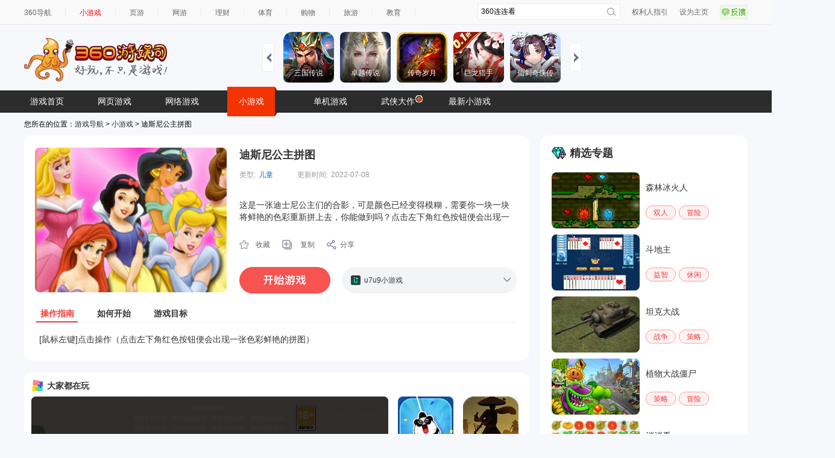

--- FILE ---
content_type: text/html; charset=UTF-8
request_url: https://xiaoyouxi.360.cn/detail?id=asgXYYE5SlGpQx
body_size: 9780
content:
 <!DOCTYPE html>
<html xmlns:wb=“http://open.weibo.com/wb”>
<head><meta http-equiv="Content-Type" content="text/html; charset=utf-8" /><meta name="360-site-verification" content="b7c8ce0bed1f72d4b1ad1864836c8004" /><meta name="referrer" content="always" /><title>迪斯尼公主拼图,迪斯尼公主拼图小游戏,360游娱司-360游戏库</title><base target="_blank"/><meta name="keywords" content="360,游娱司,游戏,导航,游戏导航,网页游戏,网络游戏,小游戏,手机游戏,单机游戏,电竞,开服表,页游,网游,游戏资讯,游戏攻略,传奇,斗地主,消消乐,王者荣耀" /><meta name="description" content="360游娱司，为您提供游戏热点资讯、热门游戏攻略、游戏专题等，包括小游戏、页游、网游、端游、手机游戏、电竞直播等内容，游戏爱好者们在这里可以快捷地找到想玩的游戏，为您业余生活添色彩！" /><script>var G_start_time = new Date();</script><script type="text/javascript" src="//s0.ssl.qhres2.com/lib/qwrap/1141.js"></script><script src='https://s2.ssl.qhres2.com/static/e7fa061e81b8535d,d21cd75f067bad70,e8caf5f782f20c6d.js' type='text/javascript'></script>
<script type="text/javascript">
       var asy_dom_st = {};//记录需要有js交互的异步加载内容的状态
    </script><script type="text/javascript" src="//s0.ssl.qhres2.com/static/facf0b3e0a47b36c,b7de95fd2f308c07,86a5a8fd3cf24383.js"></script><script type="text/javascript">
        (function(){
            function gameStorage(config){
                this.init(config);
            }
            gameStorage.prototype={
                init:function(config){
                    var defaultConfig={
                        version:'1.0',
                        namespace:'g.360.cn'
                    };
                    this.config=config?qboot.mix(config,defaultConfig):defaultConfig;
                    this.storage = new AppData(this.config.namespace,this.config.version);
                },
                getContent:function(key,ignoreExpires){
                    return this.storage.get(key,ignoreExpires);
                },
                setContent:function(key,content,expires){
                    this.storage.set(key,content,expires);
                },
                remove:function(key){
                    this.storage.remove(key);
                }
            };
            window.gameStorage=gameStorage;
        })();
        var gameStorageIns=new gameStorage();
		</script><script src="//s1.ssl.qhimg.com/static/d7adc640d18401a0/jquery.js" ></script><script src="//s5.ssl.qhres2.com/static/8cb2675d98ffa404.js"></script><link rel='stylesheet' href='https://s1.ssl.qhres2.com/static/2a166d8e54071928,e25dcc6eacd287b0,03b703070ebba811,045bfd12d7c64942,010052dc3968b052,a572e466e77beeda,a8323defc368f68a,798422b0a1415f6d.css' />

<link rel='stylesheet' href='https://s5.ssl.qhres2.com/static/df2d8e269659a948,a8323defc368f68a,798422b0a1415f6d,9d2770165012baea,0ee3a6e94ea70219,ce9d385423dec795.css' />

<script>
window.VERSION_CONF = [
    {
        namespace: "game",
        versions:[
            {
                percent: [0, 100],
                version: "base"
            }
        ]
    }
]
</script></head><body>
<div id="doc">
	<div id="hd">
		
        		<div class="topbar" id="topbar">
  <div class="inner">
    <ul class="top-nav">
      <li class="first"><a href="https://hao.360.cn/">360导航</a></li>
      <li><a href="https://xiaoyouxi.360.cn"style="color:#ff0000;">小游戏</a></li>
      <li><a href="https://g.360.cn/game/web">页游</a></li>
      <li><a href="https://g.360.cn/game/mmo">网游</a></li>
      <li><a href="https://licai.360.cn/">理财</a></li>
      <li><a href="https://sports.hao.360.cn/list">体育</a></li>
      <li><a href="https://gouwu.360.cn/">购物</a></li> 
      <li><a href="https://go.360.cn/">旅游</a></li>
      <li><a href="https://edu.360.cn/">教育</a></li>
    </ul><!--end top-nav-->
    <ul class="top-right">
      <li><a href="https://g.360.cn/game/disclaimer">权利人指引</a></li>
      <li class="home"><a href="https://hao.360.cn/sub/sethomepage.html" onclick="try{this.style.behavior='url(#default#homepage)';this.setHomePage('https://hao.360.cn/');return(false);}catch(e){}">设为主页</a></li>
      <li><a href="https://feedback.hao.360.cn/" class="feedback feedback-btn" id="feedback_btn"></a></li>
    </ul><!--end top-right-->
    <div class="top-search" id="topbar-so">
      <form class="serach gclearfix" target="_blank" method="get" action="//so.com/s">
        <input type="text" id="search-kw" class="search-text placeholder" version="1.0" autocomplete="off" name="q" value="360连连看" placeholdervalue="360连连看">
        <div id="suggest-align"></div>
        <input type="hidden" name="src" value="dherjiye" />
        <input type="submit" value="" class="search-submit">
      </form>
    </div><!--end top-search-->
  </div><!--end inner-->
</div><!--end topbar-->
<div class="header">
   <h1 class="logo" id="topbar-logo">
 	<a href="https://g.360.cn/index.html">
 		<img src="//hao9.qhimg.com/t0135ea2c412ed1a19c.png" alt="360游戏导航" />
 	</a>
 </h1>

  <div class="head-ad" id="topbar-ad">
  </div>
  <div id="slides" class="right ui-plist ui-plist-2 to-record">
    <ul>
         <li><a href="https://fun.360.cn/playgame?gameId=2951&srcid=youyusi&djsource=JcV1Xr&ad_source=iaa"><img src="https://s3m9.mdvdns.com/yiti/fbd1de661568ae58e7af8960645be6b6.png"><p><span>三国传说</span></p></a></li>
         <li><a href="https://fun.360.cn/playgame?gameId=2646&srcid=youyusi&djsource=JcV1Xr&ad_source=iaa"><img src="https://s3m9.mdvdns.com/yiti/442512e5561c5d49d6c804ec909b35b0.png"><p><span>卓越传说</span></p></a></li>
         <li><a href="https://fun.360.cn/playgame?gameId=3014&srcid=youyusi&djsource=JcV1Xr&ad_source=iaa"><img src="https://s3m9.mdvdns.com/yiti/ed9552fb9a8dd264e00edb03c3d9f144.png"><p><span>传奇岁月</span></p></a></li>
         <li><a href="https://fun.360.cn/playgame?gameId=2703&srcid=youyusi&djsource=JcV1Xr&ad_source=iaa"><img src="https://s3m9.mdvdns.com/yiti/7f9701aad2b0d59eb8f23e90b428843a.png"><p><span>巨龙猎手</span></p></a></li>
         <li><a href="https://fun.360.cn/playgame?gameId=3094&srcid=youyusi&djsource=JcV1Xr&ad_source=iaa"><img src="https://s3m9.mdvdns.com/yiti/71ff0be6e5d4b2d3abb3a178b9e8b214.png"><p><span>仙剑奇侠传</span></p></a></li>
    </ul>
    <ul>
         <li><a href="https://fun.360.cn/playgame?gameId=2425&srcid=youyusi&djsource=JcV1Xr&ad_source=iaa"><img src="https://s3m9.mdvdns.com/yiti/8375f613dfab4597b5a6b96ca97cd3d5.png"><p><span>射击战场</span></p></a></li>
         <li><a href="https://fun.360.cn/playgame?gameId=1699&srcid=youyusi&djsource=JcV1Xr&ad_source=iaa"><img src="https://s3m9.mdvdns.com/yiti/21633d91317a2bf51414263d3d53eb98.png"><p><span>荣耀坦克</span></p></a></li>
         <li><a href="https://fun.360.cn/playgame?gameId=1844&srcid=youyusi&djsource=JcV1Xr&ad_source=iaa"><img src="https://s3m9.mdvdns.com/yiti/ee3768605a46ba4b85acf3918a71add1.png"><p><span>赚一个亿</span></p></a></li>
         <li><a href="https://fun.360.cn/playgame?gameId=1837&srcid=youyusi&djsource=JcV1Xr&ad_source=iaa"><img src="https://s3m9.mdvdns.com/yiti/0c9f70d83251a011af7b138a954c291e.png"><p><span>黑影骑士战机</span></p></a></li>
         <li><a href="https://fun.360.cn/playgame?gameId=3360&srcid=youyusi&djsource=JcV1Xr&ad_source=iaa"><img src="https://s3m9.mdvdns.com/yiti/e5f43841db8bfc62c2689c101431a76e.png"><p><span>3D世界</span></p></a></li>
    </ul>
    <ul>
         <li><a href="https://fun.360.cn/playgame?gameId=1904&srcid=youyusi&djsource=JcV1Xr&ad_source=iaa"><img src="https://s3m9.mdvdns.com/yiti/d607d7717a2d64932105d7cb3d19af84.png"><p><span>跳伞吃鸡</span></p></a></li>
         <li><a href="https://fun.360.cn/playgame?gameId=1858&srcid=youyusi&djsource=JcV1Xr&ad_source=iaa"><img src="https://s3m9.mdvdns.com/yiti/6f0d80cd03bdde5a56a9304965612ffa.png"><p><span>跑酷大挑战</span></p></a></li>       
         <li><a href="https://fun.360.cn/playgame?gameId=1381&srcid=youyusi&djsource=JcV1Xr&ad_source=iaa"><img src="https://s3m9.mdvdns.com/yiti/5f720f437629561ad83fb24b46797c0f.png"><p><span>我的西游</span></p></a></li>
         <li><a href="https://fun.360.cn/playgame?gameId=719&srcid=youyusi&djsource=JcV1Xr&ad_source=iaa"><img src="https://s3m9.mdvdns.com/yiti/a9a9b88369c3ade1b3c21e4cfc173836.png"><p><span>蚂蚁进化3D</span></p></a></li>  
         <li><a href="https://fun.360.cn/playgame?gameId=1632&srcid=youyusi&djsource=JcV1Xr&ad_source=iaa"><img src="https://s3m9.mdvdns.com/yiti/d2795db0b4b7f4b2870f7650caa18dca.png"><p><span>动物融合变形</span></p></a></li>
    </ul>
    <a href="#" class="slidesjs-previous slidesjs-navigation"><i class="icon-chevron-left"></i></a>
    <a href="#" class="slidesjs-next slidesjs-navigation"><i class="icon-chevron-right"></i></a>
</div>
</div><!--end header-->
<div class="hd-nav" id="tab">
  <ul id="ul-nav">
    <li style="color: #fff; cursor: pointer;">
      <a href="https://g.360.cn/game/new_index">游戏首页</a></li>
            <li><a href="https://g.360.cn/game/web">网页游戏</a></li>
            <li><a href="https://g.360.cn/game/mmo">网络游戏</a></li>
            <li class="cur"><a href="https://xiaoyouxi.360.cn/">小游戏</a></li>
            <li><a href="https://g.360.cn/game/pcg">单机游戏</a></li>
            <li><a href="https://g.360.cn/zt/summer2017.html" style="position:relative;">武侠大作<img style="position:absolute;top:8px;right:-3px;" src="//hao7.qhimg.com/t0120900a70ef2c2d7e.gif"/></a></li>
            <li><a href="https://fun.360.cn/?srcid=youyusi&djsource=1qrzjb&ad_source=iaa">最新小游戏</a></li>


  </ul>
</div><!--end hd-nav-->

<script src="//s1.ssl.qhimg.com/static/d7adc640d18401a0/jquery.js" ></script>
<script src="https://s2.ssl.qhimg.com/static/7ab4d1aac9304468.js"></script>
<script>
  createSuggest({
    inputElement: document.getElementById('search-kw'),
    alignElement: document.getElementById('suggest-align'),
    urlPrefix: '//sug.so.360.cn/suggest/word?src=so&callback=suggest_so&encodein=utf-8&encodeout=utf-8&word='//请求地址
  });
</script>

			</div>
	<div id="bd">
		<div>
			您所在的位置：<a href="http://g.360.cn">游戏导航</a> &gt; <a href="http://xiaoyouxi.360.cn/">小游戏</a> &gt; 迪斯尼公主拼图
		</div>
		<div class="crumb-under-ad">
			<script src="//static.mediav.com/js/mvf_pm_slider.js"></script>
			<script>
			BANNER_SLIDER({"w":1200,"showid":"SLYDGq","rshowid":"SLYDGq","inject":"inlay","layout":"magicCubeScene","style":"magicCube","row":"1","line":"10"});
			</script>
		</div>
		<div class="page-wrap gclearfix">
			<div class="main">
				<div class="game-info" id="game-info"><div class="info-main gclearfix"><div class="pic-rank"><div class="pic"><a href="http://www.u7u9.com/flash/game/566342?360daohang"><img class="detail-img" src="//hao9.qhimg.com/t015c8d8b1475f2788b.jpg"/></a></div></div><div class="game-par"><h2><a href="http://www.u7u9.com/flash/game/566342?360daohang">迪斯尼公主拼图</a></h2><div class="gclearfix"><div class="item"><label>类型:</label><a href="https://xiaoyouxi.360.cn/list?type=3">儿童</a></div><div class="item"><label>更新时间:</label>2022-07-08</div></div><div class="des"><div class="des-data" data="这是一张迪士尼公主们的合影，可是颜色已经变得模糊，需要你一块一块将鲜艳的色彩重新拼上去，你能做到吗？点击左下角红色按钮便会出现一张色彩鲜艳的拼图，只需找到相应的位置将它拼上即可。" data-short="这是一张迪士尼公主们的合影，可是颜色已经变得模糊，需要你一块一块将鲜艳的色彩重新拼上去，你能做到吗？点击左下角红色..."><label>简介:</label>这是一张迪士尼公主们的合影，可是颜色已经变得模糊，需要你一块一块将鲜艳的色彩重新拼上去，你能做到吗？点击左下角红色按钮便会出现一张色彩鲜艳的拼图，只需找到相应的位置将它拼上即可。</div></div><div class="op-box  gclearfix" id="copyLinkContainer"><a class="soucang" href="http://xiaoyouxi.360.cn/detail/desktop?url=aHR0cDovL3hpYW95b3V4aS4zNjAuY24vZGV0YWlsP2lkPWFzZ1hZWUU1U2xHcFF4&name=%E8%BF%AA%E6%96%AF%E5%B0%BC%E5%85%AC%E4%B8%BB%E6%8B%BC%E5%9B%BE">收藏</a><a class="copy" id="copyLink" href="#">复制</a><a class="share" href="#">分享</a></div><div class="begin-box gclearfix"><a class="play-game-now" data-partner="100875" dj=""  data="{title:'迪斯尼公主拼图',url:'http://www.u7u9.com/flash/game/566342?360daohang'}" href="http://www.u7u9.com/flash/game/566342?360daohang"></a><ul class="icons"><a href="#" class="zk bnt"></a><a href="#" class="sq bnt" style="display:none"></a><li><a href="http://www.u7u9.com/flash/game/566342?360daohang"><img src="//hao9.qhimg.com/t0178c1849a78f747b7.ico"/><span>u7u9小游戏</span></a></li></ul></div></div></div><ul class="tab info-tab gclearfix"><li class="current"><a href="#">操作指南</a></li><li><a href="#">如何开始</a></li><li><a href="#">游戏目标</a></li></ul><div class="view info-view">[鼠标左键]点击操作（点击左下角红色按钮便会出现一张色彩鲜艳的拼图）</div><div class="view info-view" style="display: none">点击play，即可开始游戏</div><div class="view info-view" style="display: none">完成拼图</div></div>

				<div style="margin-top: 10px;border-radius: 12px;overflow: hidden;"><iframe width="837" height="435" scrolling="no" frameborder="0" src="https://fun.360.cn/external/yysGaming?srcid=youyusi&djsource=F8ljcx&ad_source=iaa"></iframe></div>

				<div class="md" id="renqi">
					<div class="md-hd">
						<h2 class="tit">人气精选</h2>
					</div>
					<div class="md-bd">
						<ul class="pic-list gclearfix">
							                			<li ><a href="https://xiaoyouxi.360.cn/detail?id=c5UdYYM3TFCoQx"><img src="//hao9.qhimg.com/t01c8c69f61bb501fb0.jpg"><span class="pic-cover"></span><span class="txt" title="可爱宝贝刷刷牙">可爱宝贝刷刷牙</span></a></li><li ><a href="https://xiaoyouxi.360.cn/detail?id=bcsWZ1I3SymnRE"><img src="//hao9.qhimg.com/t01373d75d330a5ade3.jpg"><span class="pic-cover"></span><span class="txt" title="变形金刚">变形金刚</span></a></li><li ><a href="https://xiaoyouxi.360.cn/detail?id=aMgWa1M5SlSsPx"><img src="//hao9.qhimg.com/t0148cb4f3321014b27.jpg"><span class="pic-cover"></span><span class="txt" title="复活节彩蛋填色">复活节彩蛋填色</span></a></li><li ><a href="https://xiaoyouxi.360.cn/detail?id=bckZZII3SFOnQU"><img src="//hao9.qhimg.com/t01948a4a34f68cc105.jpg"><span class="pic-cover"></span><span class="txt" title="朵拉搭桥">朵拉搭桥</span></a></li><li ><a href="https://xiaoyouxi.360.cn/detail?id=acUaZ1E5SVOoRx"><img src="//hao9.qhimg.com/t01fd50ecb2a8f68faa.jpg"><span class="pic-cover"></span><span class="txt" title="朵拉钓鱼">朵拉钓鱼</span></a></li><li ><a href="https://xiaoyouxi.360.cn/detail?id=b5YdaYI3SympQx"><img src="//hao9.qhimg.com/t012d371c7062aac218.jpg"><span class="pic-cover"></span><span class="txt" title="成语连连看">成语连连看</span></a></li><li  class="last"><a href="https://xiaoyouxi.360.cn/detail?id=bMIZYIE5TyOqRE"><img src="//hao9.qhimg.com/t013b8e1a5ecd1ff3f7.gif"><span class="pic-cover"></span><span class="txt" title="朵拉拼写单词">朵拉拼写单词</span></a></li><li ><a href="https://xiaoyouxi.360.cn/detail?id=bskWZII7UyioPk"><img src="//hao9.qhimg.com/t01d15a1773e87d5aab.jpg"><span class="pic-cover"></span><span class="txt" title="宠物小精灵填色">宠物小精灵填色</span></a></li><li ><a href="https://xiaoyouxi.360.cn/detail?id=asMYZ1I3SyisQU"><img src="//hao9.qhimg.com/t01a58c8effa30e7448.jpg"><span class="pic-cover"></span><span class="txt" title="朵拉填色">朵拉填色</span></a></li><li ><a href="https://xiaoyouxi.360.cn/detail?id=asUXa1MzTFKpRE"><img src="//hao9.qhimg.com/t01a7a4e9d7dcb89842.jpg"><span class="pic-cover"></span><span class="txt" title="朵拉音乐会">朵拉音乐会</span></a></li><li ><a href="https://xiaoyouxi.360.cn/detail?id=ccQaZII3SyirQx"><img src="//hao9.qhimg.com/t01dce0b470d4f82bcf.jpg"><span class="pic-cover"></span><span class="txt" title="加菲猫填颜色">加菲猫填颜色</span></a></li><li ><a href="https://xiaoyouxi.360.cn/detail?id=acUaYIQyUySvQU"><img src="//hao9.qhimg.com/t019c49fa811464f0f8.jpg"><span class="pic-cover"></span><span class="txt" title="潘多拉节奏大师V3.1">潘多拉节奏大师V3.1</span></a></li><li ><a href="https://xiaoyouxi.360.cn/detail?id=bcoXYYI3SymsRx"><img src="//hao9.qhimg.com/t01567e4c9d7335291d.jpg"><span class="pic-cover"></span><span class="txt" title="朵拉旅行">朵拉旅行</span></a></li><li  class="last"><a href="https://xiaoyouxi.360.cn/detail?id=b5IZaII3SymsPU"><img src="//hao9.qhimg.com/t01339a3821c3ef283a.jpg"><span class="pic-cover"></span><span class="txt" title="朵拉翻牌">朵拉翻牌</span></a></li><li ><a href="https://xiaoyouxi.360.cn/detail?id=bsYZZIE5SlSrPk"><img src="//hao9.qhimg.com/t01faee30f75ee218e8.jpg"><span class="pic-cover"></span><span class="txt" title="托马斯过河">托马斯过河</span></a></li><li ><a href="https://xiaoyouxi.360.cn/detail?id=c5MXYIM7UyCtQk"><img src="//hao9.qhimg.com/t013d7f77cabfd7be8c.jpg"><span class="pic-cover"></span><span class="txt" title="朵拉照顾小鳄鱼">朵拉照顾小鳄鱼</span></a></li><li ><a href="https://xiaoyouxi.360.cn/detail?id=asMXZII3SFOqQE"><img src="//hao9.qhimg.com/t01cded98b835e6c339.jpg"><span class="pic-cover"></span><span class="txt" title="运送奶酪之路">运送奶酪之路</span></a></li><li ><a href="https://xiaoyouxi.360.cn/detail?id=bMYaZIE5SlSoPE"><img src="//hao9.qhimg.com/t010ee7b4b3a64c381f.jpg"><span class="pic-cover"></span><span class="txt" title="朵拉举重">朵拉举重</span></a></li>

                			            			</ul>
					</div>
				</div>
			</div>
			<div class="sidebar">
				<div class="md" id="jingxuan">
					<div class="md-hd">
						<h2 class="tit">精选专题</h2>
					</div>
					<div class="md-bd">
						<div class="zhuanti-item-wrap">
  <a class="zhuanti-item" href="https://xiaoyouxi.360.cn/tag?tag=148">
      <img src="https://hao9.qhimg.com/t01aed34d67cbb1d921.jpg" alt="" />
      <p>森林冰火人</p>  
  </a>
  <ul class="zhuanti-categorys">
      <li><a href="https://xiaoyouxi.360.cn/shuangren/index.html">双人</a></li>
      <li><a href="https://xiaoyouxi.360.cn/maoxian/index.html">冒险</a></li>
  </ul>
</div>

<div class="zhuanti-item-wrap">
  <a class="zhuanti-item" href="https://xiaoyouxi.360.cn/tag?tag=130">
      <img src="https://hao9.qhimg.com/t014cde30256d7e75eb.jpg" alt="" />
      <p>斗地主</p>  
  </a>
  <ul class="zhuanti-categorys">
      <li><a href="https://xiaoyouxi.360.cn/yizhi/index.html">益智</a></li>
      <li><a href="https://xiaoyouxi.360.cn/xiuxian/index.html">休闲</a></li>
  </ul>
</div>

<div class="zhuanti-item-wrap">
  <a class="zhuanti-item" href="https://xiaoyouxi.360.cn/tag?tag=131">
      <img src="https://hao9.qhimg.com/t01d9c2d0bd289f3133.jpg" alt="" />
      <p>坦克大战</p>  
  </a>
  <ul class="zhuanti-categorys">
      <li><a href="https://xiaoyouxi.360.cn/zhanzheng/index.html">战争</a></li>
      <li><a href="https://xiaoyouxi.360.cn/celue/index.html">策略</a></li>
  </ul>
</div>

<div class="zhuanti-item-wrap">
  <a class="zhuanti-item" href="https://xiaoyouxi.360.cn/tag?tag=268">
      <img src="https://hao9.qhimg.com/t01e61de6af33688968.jpg" alt="" />
      <p>植物大战僵尸</p>  
  </a>
  <ul class="zhuanti-categorys">
      <li><a href="https://xiaoyouxi.360.cn/celue/index.html">策略</a></li>
      <li><a href="https://xiaoyouxi.360.cn/maoxian/index.html">冒险</a></li>
  </ul>
</div>

<div class="zhuanti-item-wrap">
  <a class="zhuanti-item" href="https://xiaoyouxi.360.cn/tag?tag=103">
      <img src="https://hao9.qhimg.com/t016eee0f6a92be0ebb.jpg" alt="" />
      <p>消消看</p>  
  </a>
  <ul class="zhuanti-categorys">
      <li><a href="https://xiaoyouxi.360.cn/zhanzheng/index.html">战争</a></li>
      <li><a href="https://xiaoyouxi.360.cn/maoxian/index.html">冒险</a></li>
  </ul>
</div>

<div class="zhuanti-item-wrap">
  <a class="zhuanti-item" href="https://xiaoyouxi.360.cn/tag?tag=271">
      <img src="https://hao9.qhimg.com/t01d627cd9819a47b45.jpg" alt="" />
      <p>捣蛋猪</p>  
  </a>
  <ul class="zhuanti-categorys">
      <li><a href="https://xiaoyouxi.360.cn/yizhi/index.html">益智</a></li>
      <li><a href="https://xiaoyouxi.360.cn/xiuxian/index.html">休闲</a></li>
  </ul>
</div>
					</div>
                                </div>
		                <div class="sidebar-ad">
			            <script src="//static.mediav.com/js/mvf_pm_slider.js"></script>
			            <script>
			                BANNER_SLIDER({"w":344,"showid":"eB3F3F","rshowid":"eB3F3F","inject":"inlay","layout":"magicCubeScene","style":"magicCube","row":"1","line":"1"});
			            </script>
		                </div>
                        </div>
		</div>
	</div>
        <div id="ft">
           <div class="content">
  <span>
  360游戏导航温馨提示：抵制不良游戏 拒绝盗版游戏 注意自我保护 谨防上当受骗 适度游戏益脑 沉迷游戏伤身 合理安排时间 享受健康生活<br>
  本站不自主生产内容，所有内容均来自第三方合作，若无意中有内容不恰当或者侵犯版权，请来信告知，我们通知合作方后，确认情况属实的本网站将应您的要求删除。
  </span>
  <p>
  <a href="http://hao.360.cn/about.html">关于我们</a> |
  <a href="http://webscan.360.cn/">挂马监测</a> |
  <a href="http://feedback.hao.360.cn/">意见反馈</a> |
  <a href="http://hr.360.cn/">招聘信息</a> |
  <a href="http://www.360.com/">360互联网安全中心</a><br>
  Copyright@360.cn  All Rights Reserved. @2016   G.360.CN  京ICP证080047<a target="_blank" style="color: #494949; text-decoration: none;" href="https://beian.miit.gov.cn/">京ICP备08010314号-6</a> <a target="_blank" style="color: #494949; text-decoration: none;" href="http://www.beian.gov.cn/portal/registerSystemInfo?recordcode=11000002002063"> <img src="//hao7.qhimg.com/t01e234d78c865e676f.png" style="vertical-align: -.3em;"> 京公网安备 11000002002063号 </a>
  </p>
</div><!--end content-->

        </div>
        <div id="right-bottom"></div>
</div>
<div id="feedback" class="gmodule g-box">
    <a class="close-btn" href="#">关闭</a>
    <form id="feedbackform" action="//feedback.hao.360.cn/index/submit" method="post" target="feedbackframe">
        <h3 class="t1">1.请选择问题分类：</h3>
        <div class="content">
            <ul class="tag">
                <li class="on" text-default="发现我们的页面有链接错误或有什么意见和建议，欢迎反馈！">
                    <a title="">链接错误</a>
                </li>
                <li text-default="如果发现我们的页面有错乱，空白、折行等问题，欢迎留言纠错！">
                    <a title="">页面错乱</a>
                </li>
                <li text-default="找不到我要玩游戏的，好郁闷！我要反馈给你们！">
                    <a title="">找不到游戏</a>
                </li>
                <li text-default="还有其它的任何问题都可以来这里提哦！">
                    <a title="">其他问题</a>
                </li>
            </ul>
            <div class="reply">
                <div>
                    <textarea name="message_fake" id="message" text-default="对我们的产品有什么意见和建议，来这里反馈吧~" class="txt">对我们的产品有什么意见和建议，来这里反馈吧~</textarea>
                </div>
            </div>
        </div>
        <h3 class="t2">2.留下联系方式，您将有机会获得360安仔</h3>
        <div class="content">
            <input name="contact" id="contact" text-default="QQ/邮箱/电话" class="number" type="text" value="QQ/邮箱/电话">
            <span class="ps">(可选)</span>
        </div>
        <div class="btn-wrap">
            <div id="feedback_hit" class="errortip">
                亲，您忘了添加反馈了吧~
            </div>
            <a id="submit_btn" class="submit-btn">提交</a>
        </div>
        <input type="hidden" name="sectionid" value="12">
        <input type="hidden" name="referer" id="feedback_referer" value="http://xiaoshuo.360.cn/">
        <input type="hidden" id="deviceinfo" name="deviceinfo" value="">
        <input type="hidden" name="message" id="message_real" value="#产品问题#">
    </form>
    <div id="feedback_success">
        <div class="message">
            <h4>提交成功！感谢您对360游戏导航的支持</h4>
        </div>
        <div class="opt">
            点<a href="http://g.360.cn" target="_self" title="360游戏">这里</a>回到360游戏导航首页，继续留言请点<a id="feedback_return" href="#" title="继续留言">这里</a>
        </div>
    </div>
</div>
<div id="feedback_mask"></div>
<div style="display:none;" id="feedbackTarget"></div>
<style>
.couplet{position:fixed;top:137px;left:50%;z-index:1000;}
.couplet-left{position:absolute;top:50px;left:-720px;}
.couplet-right{position:absolute;top:50px;left:600px;}
</style>
<div class="couplet">
    <script>
    if(window.BANNER_SLIDER === undefined){
        document.write('<script src="//static.mediav.com/js/mvf_pm_slider.js"><\/script>');
    }
    </script>
    <div class="couplet-left">
        <script>
        BANNER_SLIDER({"w":120,"showid":"d30emA","rshowid":"d30emA","inject":"inlay","layout":"magicCubeScene","style":"magicCube","row":"3","line":"1","BlockSlider":true});
        </script>
    </div>
    <div class="couplet-right">
        <script>
        BANNER_SLIDER({"w":120,"showid":"KRyfBZ","rshowid":"KRyfBZ","inject":"inlay","layout":"magicCubeScene","style":"magicCube","row":"3","line":"1","BlockSlider":true});
        </script>
    </div>
</div>


<script type="text/javascript">
    var openscreenConfig = {
        "isOn": 1,
        "startTime": "2020/01/01 00:00:00",
        "endTime": "2036/01/01 00:00:00",
        "showid": "wnA9tG",
        "showTime": 10
    };
</script><script src='https://s3.ssl.qhres2.com/static/1df96bcf2d2a5b6a,bebb09e1a6cdf953,6e5b235b25c06e2a,1e2814827bb41a6e,cb2a9f58dc814fa2,f884801d75a2c5ec,56faafc3fa92bdb1,b982c837735fd58c,67c378973f534b69,3a13de0c6b141131,d4735d3665007127.js' type='text/javascript'></script>

<script type="text/javascript">
var gameDetail = {};
gameDetail.gameName="迪斯尼公主拼图";
gameDetail.gameId = "asgXYYE5SlGpQx";
gameDetail.game_id ="173134";
gameDetail.gameClass = "3";
gameDetail.gameType = "3";


</script>
<script type="text/javascript" src="//s3.ssl.qhimg.com/static/472fbec5c4ed895a/ZeroClipboard-modify.js"></script>
<script src='https://s2.ssl.qhres2.com/static/da70f1f1a07b9ce8,d9e6c308ee3e7df5,6e02eb3d2b0155d5,4ae2f9241f8963f4,4c6b1ec4d6801377,45f66b04d0ea77ea,f299b2443ed01c95.js' type='text/javascript'></script>

<script src="//tjs.sjs.sinajs.cn/open/api/js/wb.js" type="text/javascript" charset="utf-8"></script>
<script type="text/javascript">
    var G_ready_time;
    Dom.ready(function() {
        G_ready_time = new Date();
    });

    W(window).on('load', function() {
        var params = {
            t0 : G_ready_time - G_start_time,
            t1 : new Date() - G_start_time
        };
        params['prj'] = 'game_search';

        monitor.setConf({
            'trackUrl': 'https://s.360.cn/haostat/haopv.gif',
            'clickUrl': 'https://s.360.cn/haostat/haoclk.gif',
            'wpoUrl': 'https://s.360.cn/hao360/peform.html'
        });
        monitor.log(params, 'wpo');
    });
</script><script type="text/javascript">
    var monitor2Url = "//soyo.360.cn/index/result/all.html";
    var monitor2UrlProtocol = 'https:' == document.location.protocol ? 'https:' : 'http:';
    monitor2.setConf({
        'trackUrl': 'https://s.360.cn/haostat/haopv.gif',
        'clickUrl': 'https://s.360.cn/haostat/haoclk.gif'
    });
    monitor2.setUrl(monitor2UrlProtocol + monitor2Url).getTrack();
    monitor2.getClickAndKeydown();
</script><!-- 区分统计点击来源，haoclk时 增加r、b值 --><script>
	(function () {
		if (!window.monitor) return;

		var allowVer = window.hao360 && window.VersionHub;
		var _getClick =  monitor.data.getClick;
		var _getBase =  monitor.data.getBase;
		monitor.data.getClick = function(target){
			var clickParams = _getClick(target);
			clickParams.r = monitor.util.getReferrer();
			clickParams.b = monitor.util.getBrowser();
			if (allowVer) {
				clickParams.mid = hao360.mid;
				clickParams.version = VersionHub.hit()[0] || '';
			}
			return clickParams;
		};
		monitor.data.getBase = function () {
			var base = _getBase();
			if (allowVer) {
				base.mid = hao360.mid;
				base.version = VersionHub.hit()[0] || '';
			}
			return base;
		};
	})()
</script><script>
	(function () {
		if (!window.monitor2) return;

		var _getClick =  monitor2.data.getClick;
		monitor2.data.getClick = function(target){
			var clickParams = _getClick(target);
			clickParams.r = monitor2.util.getReferrer();
			return clickParams;
		};
	})()
</script>
<script type="text/javascript" src="//s1.ssl.qhres2.com/static/014a61adb91a547f.js"></script>
<script type="text/javascript">
    var monitorUrl = "//xiaoyouxi.360.cn/detail";
    var monitorUrlProtocol = 'https:' == document.location.protocol ? 'https:' : 'http:';
    monitor.setUrl(monitorUrlProtocol + monitorUrl);
    monitor.setConf({
        'trackUrl': 'https://s.360.cn/haostat/haopv.gif',
        'clickUrl': 'https://s.360.cn/haostat/haoclk.gif'
    });
    monitor.setProject('hao360_erjiye_xiaoyouxi').getTrack();
    monitor.setId(['hot-game-links', 'topbar', 'topbar-so', 'topbar-logo', 'slides', 'topbar-ad', 'tab', 'game-info', 'renqi', 'jingxuan']);
    var _o = new omonitor("game");
</script>
<script src='https://s2.ssl.qhres2.com/static/c12bf3fdf2aa670e.js' type='text/javascript'></script>


<script type="text/javascript" src="https://s2.ssl.qhres2.com/static/225e35194b556f45.js"></script>
<script type="text/javascript">
    new FEED_FLOAT_INIT({
        containerId: 'right-bottom',
        showid: 'JLnGE9',
        width: 140,
        onCloseHandler(){
            window.monitor && window.monitor.log({
                cId: "right-bottom",
                c: "close"
            }, "click");
        },
        onClickHandler(){
            window.monitor && window.monitor.log({
                cId: "right-bottom",
                c: "click"
            }, "click");
        }
   })
</script>
<script type="text/javascript">
    (function(i,s,o,g,r,a,m){i['GoogleAnalyticsObject']=r;i[r]=i[r]||function(){
    (i[r].q=i[r].q||[]).push(arguments)},i[r].l=1*new Date();a=s.createElement(o),
    m=s.getElementsByTagName(o)[0];a.async=1;a.src=g;m.parentNode.insertBefore(a,m)
    })(window,document,'script','//www.google-analytics.com/analytics.js','ga');
    ga('create', 'UA-23117222-9', {'sampleRate': 20});
    ga('send', 'pageview');
</script></body></html>


--- FILE ---
content_type: text/html
request_url: https://show-g.mediav.com/s?scheme=https&of=4&newf=1&type=1&showid=8kLSOY&uid=&refurl=&mid=&asc=&reqtimes=1&impct=2&jsonp=QWJsonp1768960104437
body_size: 159
content:
(function(){
var json={};
window['QWJsonp1768960104437'](json);
})();

--- FILE ---
content_type: text/html
request_url: https://show-f.mediav.com/s?of=4&type=1&newf=1&showid=JLnGE9&refurl=&jqhm=1&uid=1176896010873679910969&mid=&impct=1&reqtimes=1&scheme=https&imgfmt=1&jsonp=tag-cloud-17689601087380
body_size: 517
content:
(function(){
var json={};
window['tag-cloud-17689601087380'](json);
})();(function(){if(document.getElementById('__qhm__360__')) return;var __ifr__360__ = document.createElement('iframe'); __ifr__360__.id = '__qhm__360__';__ifr__360__.style.display='none';__ifr__360__.style.width=0;__ifr__360__.style.height=0;__ifr__360__.src = 'https://pages-juxiao.mediav.com/static/qhm.html';document.body.appendChild(__ifr__360__);})();

--- FILE ---
content_type: text/html
request_url: https://show-g.mediav.com/s?of=4&newf=2&type=1&showids=2OSqKI&jqhm=1&scheme=https&expe=10262_10272_10217_10268_10273_10269_10202&impct=2&refurl=https%3A%2F%2Fxiaoyouxi.360.cn%2Fdetail%3Fid%3DasgXYYE5SlGpQx&djsource=F8ljcx&sourceid=&adverid=&jsonp=FUN_GAME6
body_size: 402
content:
(function(){
var json={};
window['FUN_GAME6'](json);
})();(function(){if(document.getElementById('__qhm__360__')) return;var __ifr__360__ = document.createElement('iframe'); __ifr__360__.id = '__qhm__360__';__ifr__360__.style.display='none';__ifr__360__.style.width=0;__ifr__360__.style.height=0;__ifr__360__.src = 'https://pages-juxiao.mediav.com/static/qhm.html';document.body.appendChild(__ifr__360__);})();

--- FILE ---
content_type: text/plain
request_url: https://s.union.360.cn/502606.js
body_size: 13891
content:
/**
 * [WARNING]
 *   !!! 请勿将本文件保存到您的服务器上自行托管
 *   !!! 否则将造成您的站点统计数据不准确
 *   !!! DO NOT host this file on your own server
 *   !!! Please follow instructions by 
 *       https://fenxi.360.cn/setting/gencode
 */
window._qha_data=window._qha_data||{domain:502606,host:'s.union.360.cn',gu:'231119430.1163363117169999872.1768960120001.4253',hu: '114ih%2FYc8LNy%2FkpQY97MEap5QccvGRh19jqXRZQQWhzkY%3D',e360:'3412665301',pageClk:null,urlClk:1,isExp:0,__FX__EVENT__CONVERSION__:[{"eid":"start","other":{"etime":0},"url":"https:\/\/fun.jmfanzha.cn\/yaopu\/dangao\/index.html","fxext":{"mvTag":null,"isAutoTrans":-1,"id":493165,"type":2,"remark":"????","type_d":4,"etime":0},"etype":"204"},{"eid":"relife","other":{"etime":0},"url":"https:\/\/fun.jmfanzha.cn\/yaopu\/dangao\/index.html","fxext":{"mvTag":null,"isAutoTrans":-1,"id":493166,"type":2,"remark":"??","type_d":4,"etime":0},"etype":"204"},{"eid":"sign","other":{"etime":0},"url":"https:\/\/fun.jmfanzha.cn\/yaopu\/dangao\/index.html","fxext":{"mvTag":null,"isAutoTrans":-1,"id":493167,"type":2,"remark":"????","type_d":4,"etime":0},"etype":"204"},{"eid":"getProp","other":{"etime":0},"url":"https:\/\/fun.jmfanzha.cn\/yaopu\/dangao\/index.html","fxext":{"mvTag":null,"isAutoTrans":-1,"id":493168,"type":2,"remark":"?????","type_d":4,"etime":0},"etype":"204"},{"eid":"getSkin","other":{"etime":0},"url":"https:\/\/fun.jmfanzha.cn\/yaopu\/dangao\/index.html","fxext":{"mvTag":null,"isAutoTrans":-1,"id":493365,"type":2,"remark":"????","type_d":4,"etime":0},"etype":"204"},{"eid":"freeSkin","other":{"etime":0},"url":"https:\/\/fun.jmfanzha.cn\/yaopu\/dangao\/index.html","fxext":{"mvTag":null,"isAutoTrans":-1,"id":493366,"type":2,"remark":"??????","type_d":4,"etime":0},"etype":"204"},{"eid":"getDouble","other":{"etime":0},"url":"https:\/\/fun.jmfanzha.cn\/yaopu\/dangao\/index.html","fxext":{"mvTag":null,"isAutoTrans":-1,"id":493367,"type":2,"remark":"????","type_d":4,"etime":0},"etype":"204"},{"eid":"start","other":{"etime":0},"url":"https:\/\/fun.jmfanzha.cn\/manual\/guaishou\/index.html","fxext":{"mvTag":null,"isAutoTrans":-1,"id":493756,"type":2,"remark":"????","type_d":4,"etime":0},"etype":"204"},{"eid":"sign","other":{"etime":0},"url":"https:\/\/fun.jmfanzha.cn\/manual\/guaishou\/index.html","fxext":{"mvTag":null,"isAutoTrans":-1,"id":493760,"type":2,"remark":"????","type_d":4,"etime":0},"etype":"204"},{"eid":"help","other":{"etime":0},"url":"https:\/\/fun.jmfanzha.cn\/manual\/guaishou\/index.html","fxext":{"mvTag":null,"isAutoTrans":-1,"id":493761,"type":2,"remark":"??","type_d":4,"etime":0},"etype":"204"},{"eid":"bomb","other":{"etime":0},"url":"https:\/\/fun.jmfanzha.cn\/manual\/guaishou\/index.html","fxext":{"mvTag":null,"isAutoTrans":-1,"id":493762,"type":2,"remark":"????","type_d":4,"etime":0},"etype":"204"},{"eid":"getGlod","other":{"etime":0},"url":"https:\/\/fun.jmfanzha.cn\/manual\/guaishou\/index.html","fxext":{"mvTag":null,"isAutoTrans":-1,"id":493766,"type":2,"remark":"????","type_d":4,"etime":0},"etype":"204"},{"eid":"getSkin","other":{"etime":0},"url":"https:\/\/fun.jmfanzha.cn\/manual\/guaishou\/index.html","fxext":{"mvTag":null,"isAutoTrans":-1,"id":493767,"type":2,"remark":"????","type_d":4,"etime":0},"etype":"204"},{"eid":"vdoubles","other":{"etime":0},"url":"https:\/\/fun.jmfanzha.cn\/manual\/guaishou\/index.html","fxext":{"mvTag":null,"isAutoTrans":-1,"id":493768,"type":2,"remark":"????","type_d":4,"etime":0},"etype":"204"},{"eid":"vchange","other":{"etime":0},"url":"https:\/\/fun.jmfanzha.cn\/manual\/guaishou\/index.html","fxext":{"mvTag":null,"isAutoTrans":-1,"id":493784,"type":2,"remark":"????","type_d":4,"etime":0},"etype":"204"},{"eid":"start","other":{"etime":0},"url":"https:\/\/fun.jmfanzha.cn\/manual\/gunzi\/index.html","fxext":{"mvTag":null,"isAutoTrans":-1,"id":493785,"type":2,"remark":"????","type_d":4,"etime":0},"etype":"204"},{"eid":"restart","other":{"etime":0},"url":"https:\/\/fun.jmfanzha.cn\/manual\/gunzi\/index.html","fxext":{"mvTag":null,"isAutoTrans":-1,"id":493786,"type":2,"remark":"????","type_d":4,"etime":0},"etype":"204"},{"eid":"start","other":{"etime":0},"url":"https:\/\/fun.jmfanzha.cn\/manual\/caihong\/index.html","fxext":{"mvTag":null,"isAutoTrans":-1,"id":493790,"type":2,"remark":"????","type_d":4,"etime":0},"etype":"204"},{"eid":"restart","other":{"etime":0},"url":"https:\/\/fun.jmfanzha.cn\/manual\/caihong\/index.html","fxext":{"mvTag":null,"isAutoTrans":-1,"id":493791,"type":2,"remark":"????","type_d":4,"etime":0},"etype":"204"},{"eid":"start","other":{"etime":0},"url":"https:\/\/fun.jmfanzha.cn\/manual\/renshengchongkai\/index.html","fxext":{"mvTag":null,"isAutoTrans":-1,"id":494114,"type":2,"remark":"????","type_d":4,"etime":0},"etype":"204"},{"eid":"restart","other":{"etime":0},"url":"https:\/\/fun.jmfanzha.cn\/manual\/renshengchongkai\/index.html","fxext":{"mvTag":null,"isAutoTrans":-1,"id":494115,"type":2,"remark":"????","type_d":4,"etime":0},"etype":"204"},{"eid":"getTips","other":{"etime":0},"url":"https:\/\/fun.jmfanzha.cn\/manual\/renshengchongkai\/index.html","fxext":{"mvTag":null,"isAutoTrans":-1,"id":494119,"type":2,"remark":"??????","type_d":4,"etime":0},"etype":"204"},{"eid":"start","other":{"etime":0},"url":"https:\/\/fun.jmfanzha.cn\/manual\/buyu\/index.html","fxext":{"mvTag":null,"isAutoTrans":-1,"id":494129,"type":2,"remark":"????","type_d":4,"etime":0},"etype":"204"},{"eid":"restart","other":{"etime":0},"url":"https:\/\/fun.jmfanzha.cn\/manual\/buyu\/index.html","fxext":{"mvTag":null,"isAutoTrans":-1,"id":494130,"type":2,"remark":"????","type_d":4,"etime":0},"etype":"204"},{"eid":"relife","other":{"etime":0},"url":"https:\/\/fun.jmfanzha.cn\/manual\/buyu\/index.html","fxext":{"mvTag":null,"isAutoTrans":-1,"id":494131,"type":2,"remark":"??","type_d":4,"etime":0},"etype":"204"},{"eid":"start","other":{"etime":0},"url":"https:\/\/fun.jmfanzha.cn\/manual\/xiangqi\/index.html","fxext":{"mvTag":null,"isAutoTrans":-1,"id":494132,"type":2,"remark":"????","type_d":4,"etime":0},"etype":"204"},{"eid":"relife","other":{"etime":0},"url":"https:\/\/fun.jmfanzha.cn\/manual\/xiangqi\/index.html","fxext":{"mvTag":null,"isAutoTrans":-1,"id":494133,"type":2,"remark":"??","type_d":4,"etime":0},"etype":"204"},{"eid":"restart","other":{"etime":0},"url":"https:\/\/fun.jmfanzha.cn\/manual\/xiangqi\/index.html","fxext":{"mvTag":null,"isAutoTrans":-1,"id":494137,"type":2,"remark":"??","type_d":4,"etime":0},"etype":"204"},{"eid":"getTips","other":{"etime":0},"url":"https:\/\/fun.jmfanzha.cn\/manual\/xiangqi\/index.html","fxext":{"mvTag":null,"isAutoTrans":-1,"id":494138,"type":2,"remark":"??","type_d":4,"etime":0},"etype":"204"},{"eid":"start","other":{"etime":0},"url":"https:\/\/fun.jmfanzha.cn\/manual\/xiaoxiaoniao\/index.html","fxext":{"mvTag":null,"isAutoTrans":-1,"id":494334,"type":2,"remark":"????","type_d":4,"etime":0},"etype":"204"},{"eid":"restart","other":{"etime":0},"url":"https:\/\/fun.jmfanzha.cn\/manual\/xiaoxiaoniao\/index.html","fxext":{"mvTag":null,"isAutoTrans":-1,"id":494338,"type":2,"remark":"??","type_d":4,"etime":0},"etype":"204"},{"eid":"start","other":{"etime":0},"url":"https:\/\/fun.jmfanzha.cn\/manual\/zhaobutong\/index.html","fxext":{"mvTag":null,"isAutoTrans":-1,"id":494339,"type":2,"remark":"????","type_d":4,"etime":0},"etype":"204"},{"eid":"getTips","other":{"etime":0},"url":"https:\/\/fun.jmfanzha.cn\/manual\/zhaobutong\/index.html","fxext":{"mvTag":null,"isAutoTrans":-1,"id":494340,"type":2,"remark":"????","type_d":4,"etime":0},"etype":"204"},{"eid":"restart","other":{"etime":0},"url":"https:\/\/fun.jmfanzha.cn\/manual\/zhaobutong\/index.html","fxext":{"mvTag":null,"isAutoTrans":-1,"id":494341,"type":2,"remark":"??","type_d":4,"etime":0},"etype":"204"},{"eid":"start","other":{"etime":0},"url":"https:\/\/fun.jmfanzha.cn\/manual\/miaolegemiao\/index.html","fxext":{"mvTag":null,"isAutoTrans":-1,"id":494645,"type":2,"remark":"????","type_d":4,"etime":0},"etype":"204"},{"eid":"restart","other":{"etime":0},"url":"https:\/\/fun.jmfanzha.cn\/manual\/miaolegemiao\/index.html","fxext":{"mvTag":null,"isAutoTrans":-1,"id":494646,"type":2,"remark":"????","type_d":4,"etime":0},"etype":"204"},{"eid":"restart","other":{"etime":0},"url":"https:\/\/fun.jmfanzha.cn\/manual\/daqunjia\/index.html","fxext":{"mvTag":null,"isAutoTrans":-1,"id":495181,"type":2,"remark":"????","type_d":4,"etime":0},"etype":"204"},{"eid":"restart","other":{"etime":0},"url":"https:\/\/fun.jmfanzha.cn\/manual\/daqunjia\/index.html","fxext":{"mvTag":null,"isAutoTrans":-1,"id":495182,"type":2,"remark":"????","type_d":4,"etime":0},"etype":"204"},{"eid":"getTips","other":{"etime":0},"url":"https:\/\/fun.jmfanzha.cn\/yaopu\/haiwang\/index.html","fxext":{"mvTag":null,"isAutoTrans":-1,"id":495624,"type":2,"remark":"????","type_d":4,"etime":0},"etype":"204"},{"eid":"restart","other":{"etime":0},"url":"https:\/\/fun.jmfanzha.cn\/yaopu\/haiwang\/index.html","fxext":{"mvTag":null,"isAutoTrans":-1,"id":495625,"type":2,"remark":"????","type_d":4,"etime":0},"etype":"204"},{"eid":"start","other":{"etime":0},"url":"https:\/\/fun.jmfanzha.cn\/manual\/hushi\/index.html","fxext":{"mvTag":null,"isAutoTrans":-1,"id":495632,"type":2,"remark":"????","type_d":4,"etime":0},"etype":"204"},{"eid":"getSkin","other":{"etime":0},"url":"https:\/\/fun.jmfanzha.cn\/manual\/hushi\/index.html","fxext":{"mvTag":null,"isAutoTrans":-1,"id":495633,"type":2,"remark":"????","type_d":4,"etime":0},"etype":"204"},{"eid":"getexpSkin","other":{"etime":0},"url":"https:\/\/fun.jmfanzha.cn\/manual\/hushi\/index.html","fxext":{"mvTag":null,"isAutoTrans":-1,"id":495634,"type":2,"remark":"??????","type_d":4,"etime":0},"etype":"204"},{"eid":"skip","other":{"etime":0},"url":"https:\/\/fun.jmfanzha.cn\/manual\/hushi\/index.html","fxext":{"mvTag":null,"isAutoTrans":-1,"id":495635,"type":2,"remark":"??","type_d":4,"etime":0},"etype":"204"},{"eid":"restart","other":{"etime":0},"url":"https:\/\/fun.jmfanzha.cn\/manual\/hushi\/index.html","fxext":{"mvTag":null,"isAutoTrans":-1,"id":495637,"type":2,"remark":"????","type_d":4,"etime":0},"etype":"204"},{"eid":"start","other":{"etime":0},"url":"https:\/\/fun.jmfanzha.cn\/manual\/xiaowu\/index.html","fxext":{"mvTag":null,"isAutoTrans":-1,"id":495646,"type":2,"remark":"????","type_d":4,"etime":0},"etype":"204"},{"eid":"sign","other":{"etime":0},"url":"https:\/\/fun.jmfanzha.cn\/manual\/xiaowu\/index.html","fxext":{"mvTag":null,"isAutoTrans":-1,"id":495647,"type":2,"remark":"??","type_d":4,"etime":0},"etype":"204"},{"eid":"turntable","other":{"etime":0},"url":"https:\/\/fun.jmfanzha.cn\/manual\/xiaowu\/index.html","fxext":{"mvTag":null,"isAutoTrans":-1,"id":495648,"type":2,"remark":"??","type_d":4,"etime":0},"etype":"204"},{"eid":"etTips","other":{"etime":0},"url":"https:\/\/fun.jmfanzha.cn\/manual\/xiaowu\/index.html","fxext":{"mvTag":null,"isAutoTrans":-1,"id":495649,"type":2,"remark":"????","type_d":4,"etime":0},"etype":"204"},{"eid":"start","other":{"etime":0},"url":"https:\/\/fun.jmfanzha.cn\/yaopu\/huocairen\/index.html","fxext":{"mvTag":null,"isAutoTrans":-1,"id":495656,"type":2,"remark":"????","type_d":4,"etime":0},"etype":"204"},{"eid":"sign","other":{"etime":0},"url":"https:\/\/fun.jmfanzha.cn\/yaopu\/huocairen\/index.html","fxext":{"mvTag":null,"isAutoTrans":-1,"id":495657,"type":2,"remark":"??","type_d":4,"etime":0},"etype":"204"},{"eid":"turntable","other":{"etime":0},"url":"https:\/\/fun.jmfanzha.cn\/yaopu\/huocairen\/index.html","fxext":{"mvTag":null,"isAutoTrans":-1,"id":495658,"type":2,"remark":"??","type_d":4,"etime":0},"etype":"204"},{"eid":"getTips","other":{"etime":0},"url":"https:\/\/fun.jmfanzha.cn\/yaopu\/huocairen\/index.html","fxext":{"mvTag":null,"isAutoTrans":-1,"id":495659,"type":2,"remark":"????","type_d":4,"etime":0},"etype":"204"},{"eid":"start","other":{"etime":0},"url":"https:\/\/fun.jmfanzha.cn\/manual\/hongxing\/index.html","fxext":{"mvTag":null,"isAutoTrans":-1,"id":495666,"type":2,"remark":"????","type_d":4,"etime":0},"etype":"204"},{"eid":"sign","other":{"etime":0},"url":"https:\/\/fun.jmfanzha.cn\/manual\/hongxing\/index.html","fxext":{"mvTag":null,"isAutoTrans":-1,"id":495667,"type":2,"remark":"??","type_d":4,"etime":0},"etype":"204"},{"eid":"turntable","other":{"etime":0},"url":"https:\/\/fun.jmfanzha.cn\/manual\/hongxing\/index.html","fxext":{"mvTag":null,"isAutoTrans":-1,"id":495668,"type":2,"remark":"??","type_d":4,"etime":0},"etype":"204"},{"eid":"getTips","other":{"etime":0},"url":"https:\/\/fun.jmfanzha.cn\/manual\/hongxing\/index.html","fxext":{"mvTag":null,"isAutoTrans":-1,"id":495669,"type":2,"remark":"????","type_d":4,"etime":0},"etype":"204"},{"eid":"start","other":{"etime":0},"url":"https:\/\/fun.jmfanzha.cn\/yaopu\/wozuimei\/index.html","fxext":{"mvTag":null,"isAutoTrans":-1,"id":496149,"type":2,"remark":"????","type_d":4,"etime":0},"etype":"204"},{"eid":"sign","other":{"etime":0},"url":"https:\/\/fun.jmfanzha.cn\/yaopu\/wozuimei\/index.html","fxext":{"mvTag":null,"isAutoTrans":-1,"id":496150,"type":2,"remark":"??","type_d":4,"etime":0},"etype":"204"},{"eid":"turntable","other":{"etime":0},"url":"https:\/\/fun.jmfanzha.cn\/yaopu\/wozuimei\/index.html","fxext":{"mvTag":null,"isAutoTrans":-1,"id":496151,"type":2,"remark":"??","type_d":4,"etime":0},"etype":"204"},{"eid":"getSkin","other":{"etime":0},"url":"https:\/\/fun.jmfanzha.cn\/yaopu\/wozuimei\/index.html","fxext":{"mvTag":null,"isAutoTrans":-1,"id":496152,"type":2,"remark":"??","type_d":4,"etime":0},"etype":"204"},{"eid":"start","other":{"etime":0},"url":"https:\/\/fun.jmfanzha.cn\/yaopu\/xiaojiejie\/index.html","fxext":{"mvTag":null,"isAutoTrans":-1,"id":496153,"type":2,"remark":"????","type_d":4,"etime":0},"etype":"204"},{"eid":"getTips","other":{"etime":0},"url":"https:\/\/fun.jmfanzha.cn\/yaopu\/xiaojiejie\/index.html","fxext":{"mvTag":null,"isAutoTrans":-1,"id":496154,"type":2,"remark":"????","type_d":4,"etime":0},"etype":"204"},{"eid":"start","other":{"etime":0},"url":"https:\/\/fun.jmfanzha.cn\/yaopu\/zhizhuxia\/index.html","fxext":{"mvTag":null,"isAutoTrans":-1,"id":496156,"type":2,"remark":"????","type_d":4,"etime":0},"etype":"204"},{"eid":"getProp","other":{"etime":0},"url":"https:\/\/fun.jmfanzha.cn\/yaopu\/zhizhuxia\/index.html","fxext":{"mvTag":null,"isAutoTrans":-1,"id":496157,"type":2,"remark":"????","type_d":4,"etime":0},"etype":"204"},{"eid":"relife","other":{"etime":0},"url":"https:\/\/fun.jmfanzha.cn\/yaopu\/zhizhuxia\/index.html","fxext":{"mvTag":null,"isAutoTrans":-1,"id":496158,"type":2,"remark":"??","type_d":4,"etime":0},"etype":"204"},{"eid":"start","other":{"etime":0},"url":"https:\/\/fun.jmfanzha.cn\/yaopu\/maochiyu\/index.html","fxext":{"mvTag":null,"isAutoTrans":-1,"id":496159,"type":2,"remark":"????","type_d":4,"etime":0},"etype":"204"},{"eid":"getProp","other":{"etime":0},"url":"https:\/\/fun.jmfanzha.cn\/yaopu\/maochiyu\/index.html","fxext":{"mvTag":null,"isAutoTrans":-1,"id":496160,"type":2,"remark":"????","type_d":4,"etime":0},"etype":"204"},{"eid":"skillup","other":{"etime":0},"url":"https:\/\/fun.jmfanzha.cn\/yaopu\/duomaoquan\/index.html","fxext":{"mvTag":null,"isAutoTrans":-1,"id":496161,"type":2,"remark":"????","type_d":4,"etime":0},"etype":"204"},{"eid":"getSkin","other":{"etime":0},"url":"https:\/\/fun.jmfanzha.cn\/yaopu\/duomaoquan\/index.html","fxext":{"mvTag":null,"isAutoTrans":-1,"id":496162,"type":2,"remark":"?????","type_d":4,"etime":0},"etype":"204"},{"eid":"getDouble","other":{"etime":0},"url":"https:\/\/fun.jmfanzha.cn\/yaopu\/duomaoquan\/index.html","fxext":{"mvTag":null,"isAutoTrans":-1,"id":496164,"type":2,"remark":"10???","type_d":4,"etime":0},"etype":"204"},{"eid":"start","other":{"etime":0},"url":"https:\/\/fun.jmfanzha.cn\/yaopu\/zuosuiyiqie\/index.html","fxext":{"mvTag":null,"isAutoTrans":-1,"id":496165,"type":2,"remark":"????","type_d":4,"etime":0},"etype":"204"},{"eid":"getSkin","other":{"etime":0},"url":"https:\/\/fun.jmfanzha.cn\/yaopu\/zuosuiyiqie\/index.html","fxext":{"mvTag":null,"isAutoTrans":-1,"id":496166,"type":2,"remark":"????","type_d":4,"etime":0},"etype":"204"},{"eid":"turntable","other":{"etime":0},"url":"https:\/\/fun.jmfanzha.cn\/yaopu\/zuosuiyiqie\/index.html","fxext":{"mvTag":null,"isAutoTrans":-1,"id":496167,"type":2,"remark":"????","type_d":4,"etime":0},"etype":"204"},{"eid":"restart","other":{"etime":0},"url":"https:\/\/fun.jmfanzha.cn\/yaopu\/zuosuiyiqie\/index.html","fxext":{"mvTag":null,"isAutoTrans":-1,"id":496168,"type":2,"remark":"??","type_d":4,"etime":0},"etype":"204"},{"eid":"start","other":{"etime":0},"url":"https:\/\/fun.jmfanzha.cn\/yaopu\/tongnianshenghuo\/index.html","fxext":{"mvTag":null,"isAutoTrans":-1,"id":496170,"type":2,"remark":"????","type_d":4,"etime":0},"etype":"204"},{"eid":"getVit","other":{"etime":0},"url":"https:\/\/fun.jmfanzha.cn\/yaopu\/tongnianshenghuo\/index.html","fxext":{"mvTag":null,"isAutoTrans":-1,"id":496171,"type":2,"remark":"????","type_d":4,"etime":0},"etype":"204"},{"eid":"restart","other":{"etime":0},"url":"https:\/\/fun.jmfanzha.cn\/yaopu\/tongnianshenghuo\/index.html","fxext":{"mvTag":null,"isAutoTrans":-1,"id":496175,"type":2,"remark":"????","type_d":4,"etime":0},"etype":"204"},{"eid":"pause","other":{"etime":0},"url":"https:\/\/fun.jmfanzha.cn\/yaopu\/tongnianshenghuo\/index.html","fxext":{"mvTag":null,"isAutoTrans":-1,"id":496176,"type":2,"remark":"??","type_d":4,"etime":0},"etype":"204"},{"eid":"levelNext","other":{"etime":0},"url":"https:\/\/fun.jmfanzha.cn\/yaopu\/tongnianshenghuo\/index.html","fxext":{"mvTag":null,"isAutoTrans":-1,"id":496177,"type":2,"remark":"????","type_d":4,"etime":0},"etype":"204"},{"eid":"start","other":{"etime":0},"url":"https:\/\/fun.jmfanzha.cn\/manual\/mydog\/index.html","fxext":{"mvTag":null,"isAutoTrans":-1,"id":496329,"type":2,"remark":"????","type_d":4,"etime":0},"etype":"204"},{"eid":"getTips","other":{"etime":0},"url":"https:\/\/fun.jmfanzha.cn\/manual\/mydog\/index.html","fxext":{"mvTag":null,"isAutoTrans":-1,"id":496330,"type":2,"remark":"??","type_d":4,"etime":0},"etype":"204"},{"eid":"start","other":{"etime":0},"url":"https:\/\/fun.jmfanzha.cn\/manual\/bazhuayu\/index.html","fxext":{"mvTag":null,"isAutoTrans":-1,"id":498770,"type":2,"remark":"????","type_d":4,"etime":0},"etype":"204"},{"eid":"start","other":{"etime":0},"url":"https:\/\/fun.jmfanzha.cn\/manual\/huojiansanxiao\/index.html","fxext":{"mvTag":null,"isAutoTrans":-1,"id":498777,"type":2,"remark":"????","type_d":4,"etime":0},"etype":"204"},{"eid":"start","other":{"etime":0},"url":"https:\/\/fun.jmfanzha.cn\/manual\/shuiguolianlian\/index.html","fxext":{"mvTag":null,"isAutoTrans":-1,"id":498796,"type":2,"remark":"????","type_d":4,"etime":0},"etype":"204"},{"eid":"start","other":{"etime":0},"url":"https:\/\/fun.jmfanzha.cn\/manual\/wuren\/index.html","fxext":{"mvTag":null,"isAutoTrans":-1,"id":498800,"type":2,"remark":"????","type_d":4,"etime":0},"etype":"204"},{"eid":"start","other":{"etime":0},"url":"https:\/\/fun.jmfanzha.cn\/manual\/chengzhang\/index.html","fxext":{"mvTag":null,"isAutoTrans":-1,"id":498801,"type":2,"remark":"????","type_d":4,"etime":0},"etype":"204"},{"eid":"start","other":{"etime":0},"url":"https:\/\/fun.jmfanzha.cn\/manual\/saibo\/index.html","fxext":{"mvTag":null,"isAutoTrans":-1,"id":498805,"type":2,"remark":"????","type_d":4,"etime":0},"etype":"204"},{"eid":"start","other":{"etime":0},"url":"https:\/\/fun.jmfanzha.cn\/manual\/chengyu\/index.html","fxext":{"mvTag":null,"isAutoTrans":-1,"id":498806,"type":2,"remark":"????","type_d":4,"etime":0},"etype":"204"},{"eid":"start","other":{"etime":0},"url":"https:\/\/fun.jmfanzha.cn\/manual\/fengkuangtanqiu\/index.html","fxext":{"mvTag":null,"isAutoTrans":-1,"id":498807,"type":2,"remark":"????","type_d":4,"etime":0},"etype":"204"},{"eid":"start","other":{"etime":0},"url":"https:\/\/fun.jmfanzha.cn\/manual\/baozourenzhe\/index.html","fxext":{"mvTag":null,"isAutoTrans":-1,"id":498808,"type":2,"remark":"????","type_d":4,"etime":0},"etype":"204"},{"eid":"start","other":{"etime":0},"url":"https:\/\/fun.jmfanzha.cn\/manual\/xinshijie\/index.html","fxext":{"mvTag":null,"isAutoTrans":-1,"id":498809,"type":2,"remark":"????","type_d":4,"etime":0},"etype":"204"},{"eid":"start","other":{"etime":0},"url":"https:\/\/fun.jmfanzha.cn\/manual\/tanlixiaofangkuai\/index.html","fxext":{"mvTag":null,"isAutoTrans":-1,"id":498810,"type":2,"remark":"????","type_d":4,"etime":0},"etype":"204"},{"eid":"start","other":{"etime":0},"url":"https:\/\/fun.jmfanzha.cn\/manual\/caidengmi\/index.html","fxext":{"mvTag":null,"isAutoTrans":-1,"id":498811,"type":2,"remark":"????","type_d":4,"etime":0},"etype":"204"},{"eid":"start","other":{"etime":0},"url":"https:\/\/fun.jmfanzha.cn\/manual\/xiaoxiannv\/index.html","fxext":{"mvTag":null,"isAutoTrans":-1,"id":498815,"type":2,"remark":"????","type_d":4,"etime":0},"etype":"204"},{"eid":"start","other":{"etime":0},"url":"https:\/\/fun.jmfanzha.cn\/manual\/yap_juezhao\/index.html","fxext":{"mvTag":null,"isAutoTrans":-1,"id":500673,"type":2,"remark":"????","type_d":4,"etime":0},"etype":"204"},{"eid":"start","other":{"etime":0},"url":"https:\/\/fun.jmfanzha.cn\/manual\/yap_juezhao\/index.html","fxext":{"mvTag":null,"isAutoTrans":-1,"id":500674,"type":2,"remark":"????","type_d":4,"etime":0},"etype":"204"},{"eid":"start","other":{"etime":0},"url":"https:\/\/fun.jmfanzha.cn\/manual\/yap_chidouren\/index.html","fxext":{"mvTag":null,"isAutoTrans":-1,"id":500684,"type":2,"remark":"????","type_d":4,"etime":0},"etype":"204"},{"eid":"start","other":{"etime":0},"url":"https:\/\/fun.jmfanzha.cn\/manual\/yap_longmao\/index.html","fxext":{"mvTag":null,"isAutoTrans":-1,"id":500685,"type":2,"remark":"????","type_d":4,"etime":0},"etype":"204"},{"eid":"start","other":{"etime":0},"url":"https:\/\/fun.jmfanzha.cn\/manual\/yap_zuma\/index.html","fxext":{"mvTag":null,"isAutoTrans":-1,"id":500686,"type":2,"remark":"????","type_d":4,"etime":0},"etype":"204"},{"eid":"start","other":{"etime":0},"url":"https:\/\/fun.jmfanzha.cn\/manual\/yap_haiyoushei\/index.html","fxext":{"mvTag":null,"isAutoTrans":-1,"id":500690,"type":2,"remark":"????","type_d":4,"etime":0},"etype":"204"},{"eid":"start","other":{"etime":0},"url":"https:\/\/fun.jmfanzha.cn\/manual\/yap_mota\/index.html","fxext":{"mvTag":null,"isAutoTrans":-1,"id":500694,"type":2,"remark":"????","type_d":4,"etime":0},"etype":"204"},{"eid":"start","other":{"etime":0},"url":"https:\/\/fun.jmfanzha.cn\/manual\/yap_yemanren\/index.html","fxext":{"mvTag":null,"isAutoTrans":-1,"id":500695,"type":2,"remark":"????","type_d":4,"etime":0},"etype":"204"},{"eid":"start","other":{"etime":0},"url":"https:\/\/fun.jmfanzha.cn\/manual\/yap_huanleshuibei\/index.html","fxext":{"mvTag":null,"isAutoTrans":-1,"id":502465,"type":2,"remark":"????","type_d":4,"etime":0},"etype":"204"},{"eid":"start","other":{"etime":0},"url":"https:\/\/fun.jmfanzha.cn\/manual\/yap_jiaruhaomen\/index.html","fxext":{"mvTag":null,"isAutoTrans":-1,"id":502475,"type":2,"remark":"????","type_d":4,"etime":0},"etype":"204"},{"eid":"start","other":{"etime":0},"url":"https:\/\/fun.jmfanzha.cn\/manual\/yap_hcrsanguo\/index.html","fxext":{"mvTag":null,"isAutoTrans":-1,"id":502476,"type":2,"remark":"????","type_d":4,"etime":0},"etype":"204"},{"eid":"start","other":{"etime":0},"url":"https:\/\/fun.jmfanzha.cn\/manual\/yap_yigeyi\/index.html","fxext":{"mvTag":null,"isAutoTrans":-1,"id":502477,"type":2,"remark":"????","type_d":4,"etime":0},"etype":"204"},{"eid":"start","other":{"etime":0},"url":"https:\/\/fun.jmfanzha.cn\/manual\/yap_feidaozuozhan\/index.html","fxext":{"mvTag":null,"isAutoTrans":-1,"id":502478,"type":2,"remark":"????","type_d":4,"etime":0},"etype":"204"},{"eid":"start","other":{"etime":0},"url":"https:\/\/fun.jmfanzha.cn\/manual\/yap_huanyuhuan\/index.html","fxext":{"mvTag":null,"isAutoTrans":-1,"id":502479,"type":2,"remark":"????","type_d":4,"etime":0},"etype":"204"},{"eid":"start","other":{"etime":0},"url":"https:\/\/fun.jmfanzha.cn\/manual\/yap_paopao\/index.html","fxext":{"mvTag":null,"isAutoTrans":-1,"id":502480,"type":2,"remark":"????","type_d":4,"etime":0},"etype":"204"},{"eid":"start","other":{"etime":0},"url":"https:\/\/fun.jmfanzha.cn\/manual\/yap_tanchishe\/index.html","fxext":{"mvTag":null,"isAutoTrans":-1,"id":502481,"type":2,"remark":"????","type_d":4,"etime":0},"etype":"204"},{"eid":"start","other":{"etime":0},"url":"https:\/\/fun.jmfanzha.cn\/manual\/yap_quanminchiji\/index.html","fxext":{"mvTag":null,"isAutoTrans":-1,"id":504164,"type":2,"remark":"????","type_d":4,"etime":0},"etype":"204"},{"eid":"start","other":{"etime":0},"url":"https:\/\/fun.jmfanzha.cn\/manual\/yap_benpaoxiaoe\/index.html","fxext":{"mvTag":null,"isAutoTrans":-1,"id":504165,"type":2,"remark":"????","type_d":4,"etime":0},"etype":"204"},{"eid":"start","other":{"etime":0},"url":"https:\/\/fun.jmfanzha.cn\/manual\/yap_naodongdazhan\/index.html","fxext":{"mvTag":null,"isAutoTrans":-1,"id":504166,"type":2,"remark":"????","type_d":4,"etime":0},"etype":"204"},{"eid":"start","other":{"etime":0},"url":"https:\/\/fun.jmfanzha.cn\/manual\/yap_dingjifuhao\/index.html","fxext":{"mvTag":null,"isAutoTrans":-1,"id":504167,"type":2,"remark":"????","type_d":4,"etime":0},"etype":"204"},{"eid":"start","other":{"etime":0},"url":"https:\/\/fun.em0bu.cn\/yaopu\/dangao\/index.html","fxext":{"mvTag":null,"isAutoTrans":-1,"id":620712,"type":2,"remark":"????","type_d":4,"etime":0},"etype":"204"},{"eid":"relife","other":{"etime":0},"url":"https:\/\/fun.em0bu.cn\/yaopu\/dangao\/index.html","fxext":{"mvTag":null,"isAutoTrans":-1,"id":620713,"type":2,"remark":"??","type_d":4,"etime":0},"etype":"204"},{"eid":"sign","other":{"etime":0},"url":"https:\/\/fun.em0bu.cn\/yaopu\/dangao\/index.html","fxext":{"mvTag":null,"isAutoTrans":-1,"id":620714,"type":2,"remark":"????","type_d":4,"etime":0},"etype":"204"},{"eid":"getProp","other":{"etime":0},"url":"https:\/\/fun.em0bu.cn\/yaopu\/dangao\/index.html","fxext":{"mvTag":null,"isAutoTrans":-1,"id":620715,"type":2,"remark":"?????","type_d":4,"etime":0},"etype":"204"},{"eid":"getSkin","other":{"etime":0},"url":"https:\/\/fun.em0bu.cn\/yaopu\/dangao\/index.html","fxext":{"mvTag":null,"isAutoTrans":-1,"id":620716,"type":2,"remark":"????","type_d":4,"etime":0},"etype":"204"},{"eid":"freeSkin","other":{"etime":0},"url":"https:\/\/fun.em0bu.cn\/yaopu\/dangao\/index.html","fxext":{"mvTag":null,"isAutoTrans":-1,"id":620717,"type":2,"remark":"??????","type_d":4,"etime":0},"etype":"204"},{"eid":"getDouble","other":{"etime":0},"url":"https:\/\/fun.em0bu.cn\/yaopu\/dangao\/index.html","fxext":{"mvTag":null,"isAutoTrans":-1,"id":620718,"type":2,"remark":"????","type_d":4,"etime":0},"etype":"204"},{"eid":"start","other":{"etime":0},"url":"https:\/\/fun.em0bu.cn\/manual\/guaishou\/index.html","fxext":{"mvTag":null,"isAutoTrans":-1,"id":620719,"type":2,"remark":"????","type_d":4,"etime":0},"etype":"204"},{"eid":"sign","other":{"etime":0},"url":"https:\/\/fun.em0bu.cn\/manual\/guaishou\/index.html","fxext":{"mvTag":null,"isAutoTrans":-1,"id":620720,"type":2,"remark":"????","type_d":4,"etime":0},"etype":"204"},{"eid":"help","other":{"etime":0},"url":"https:\/\/fun.em0bu.cn\/manual\/guaishou\/index.html","fxext":{"mvTag":null,"isAutoTrans":-1,"id":620721,"type":2,"remark":"??","type_d":4,"etime":0},"etype":"204"},{"eid":"bomb","other":{"etime":0},"url":"https:\/\/fun.em0bu.cn\/manual\/guaishou\/index.html","fxext":{"mvTag":null,"isAutoTrans":-1,"id":620722,"type":2,"remark":"????","type_d":4,"etime":0},"etype":"204"},{"eid":"getGlod","other":{"etime":0},"url":"https:\/\/fun.em0bu.cn\/manual\/guaishou\/index.html","fxext":{"mvTag":null,"isAutoTrans":-1,"id":620723,"type":2,"remark":"????","type_d":4,"etime":0},"etype":"204"},{"eid":"getSkin","other":{"etime":0},"url":"https:\/\/fun.em0bu.cn\/manual\/guaishou\/index.html","fxext":{"mvTag":null,"isAutoTrans":-1,"id":620724,"type":2,"remark":"????","type_d":4,"etime":0},"etype":"204"},{"eid":"vdoubles","other":{"etime":0},"url":"https:\/\/fun.em0bu.cn\/manual\/guaishou\/index.html","fxext":{"mvTag":null,"isAutoTrans":-1,"id":620725,"type":2,"remark":"????","type_d":4,"etime":0},"etype":"204"},{"eid":"vchange","other":{"etime":0},"url":"https:\/\/fun.em0bu.cn\/manual\/guaishou\/index.html","fxext":{"mvTag":null,"isAutoTrans":-1,"id":620726,"type":2,"remark":"????","type_d":4,"etime":0},"etype":"204"},{"eid":"start","other":{"etime":0},"url":"https:\/\/fun.em0bu.cn\/manual\/gunzi\/index.html","fxext":{"mvTag":null,"isAutoTrans":-1,"id":620727,"type":2,"remark":"????","type_d":4,"etime":0},"etype":"204"},{"eid":"restart","other":{"etime":0},"url":"https:\/\/fun.em0bu.cn\/manual\/gunzi\/index.html","fxext":{"mvTag":null,"isAutoTrans":-1,"id":620728,"type":2,"remark":"????","type_d":4,"etime":0},"etype":"204"},{"eid":"start","other":{"etime":0},"url":"https:\/\/fun.em0bu.cn\/manual\/caihong\/index.html","fxext":{"mvTag":null,"isAutoTrans":-1,"id":620729,"type":2,"remark":"????","type_d":4,"etime":0},"etype":"204"},{"eid":"restart","other":{"etime":0},"url":"https:\/\/fun.em0bu.cn\/manual\/caihong\/index.html","fxext":{"mvTag":null,"isAutoTrans":-1,"id":620730,"type":2,"remark":"????","type_d":4,"etime":0},"etype":"204"},{"eid":"start","other":{"etime":0},"url":"https:\/\/fun.em0bu.cn\/manual\/renshengchongkai\/index.html","fxext":{"mvTag":null,"isAutoTrans":-1,"id":620736,"type":2,"remark":"????","type_d":4,"etime":0},"etype":"204"},{"eid":"restart","other":{"etime":0},"url":"https:\/\/fun.em0bu.cn\/manual\/renshengchongkai\/index.html","fxext":{"mvTag":null,"isAutoTrans":-1,"id":620737,"type":2,"remark":"????","type_d":4,"etime":0},"etype":"204"},{"eid":"getTips","other":{"etime":0},"url":"https:\/\/fun.em0bu.cn\/manual\/renshengchongkai\/index.html","fxext":{"mvTag":null,"isAutoTrans":-1,"id":620738,"type":2,"remark":"??????","type_d":4,"etime":0},"etype":"204"},{"eid":"start","other":{"etime":0},"url":"https:\/\/fun.em0bu.cn\/manual\/buyu\/index.html","fxext":{"mvTag":null,"isAutoTrans":-1,"id":620739,"type":2,"remark":"????","type_d":4,"etime":0},"etype":"204"},{"eid":"restart","other":{"etime":0},"url":"https:\/\/fun.em0bu.cn\/manual\/buyu\/index.html","fxext":{"mvTag":null,"isAutoTrans":-1,"id":620740,"type":2,"remark":"????","type_d":4,"etime":0},"etype":"204"},{"eid":"relife","other":{"etime":0},"url":"https:\/\/fun.em0bu.cn\/manual\/buyu\/index.html","fxext":{"mvTag":null,"isAutoTrans":-1,"id":620741,"type":2,"remark":"??","type_d":4,"etime":0},"etype":"204"},{"eid":"start","other":{"etime":0},"url":"https:\/\/fun.em0bu.cn\/manual\/xiangqi\/index.html","fxext":{"mvTag":null,"isAutoTrans":-1,"id":620742,"type":2,"remark":"????","type_d":4,"etime":0},"etype":"204"},{"eid":"relife","other":{"etime":0},"url":"https:\/\/fun.em0bu.cn\/manual\/xiangqi\/index.html","fxext":{"mvTag":null,"isAutoTrans":-1,"id":620743,"type":2,"remark":"??","type_d":4,"etime":0},"etype":"204"},{"eid":"restart","other":{"etime":0},"url":"https:\/\/fun.em0bu.cn\/manual\/xiangqi\/index.html","fxext":{"mvTag":null,"isAutoTrans":-1,"id":620744,"type":2,"remark":"??","type_d":4,"etime":0},"etype":"204"},{"eid":"getTips","other":{"etime":0},"url":"https:\/\/fun.em0bu.cn\/manual\/xiangqi\/index.html","fxext":{"mvTag":null,"isAutoTrans":-1,"id":620745,"type":2,"remark":"??","type_d":4,"etime":0},"etype":"204"},{"eid":"start","other":{"etime":0},"url":"https:\/\/fun.em0bu.cn\/manual\/xiaoxiaoniao\/index.html","fxext":{"mvTag":null,"isAutoTrans":-1,"id":620746,"type":2,"remark":"????","type_d":4,"etime":0},"etype":"204"},{"eid":"restart","other":{"etime":0},"url":"https:\/\/fun.em0bu.cn\/manual\/xiaoxiaoniao\/index.html","fxext":{"mvTag":null,"isAutoTrans":-1,"id":620747,"type":2,"remark":"??","type_d":4,"etime":0},"etype":"204"},{"eid":"start","other":{"etime":0},"url":"https:\/\/fun.em0bu.cn\/manual\/zhaobutong\/index.html","fxext":{"mvTag":null,"isAutoTrans":-1,"id":620748,"type":2,"remark":"????","type_d":4,"etime":0},"etype":"204"},{"eid":"getTips","other":{"etime":0},"url":"https:\/\/fun.em0bu.cn\/manual\/zhaobutong\/index.html","fxext":{"mvTag":null,"isAutoTrans":-1,"id":620749,"type":2,"remark":"????","type_d":4,"etime":0},"etype":"204"},{"eid":"restart","other":{"etime":0},"url":"https:\/\/fun.em0bu.cn\/manual\/zhaobutong\/index.html","fxext":{"mvTag":null,"isAutoTrans":-1,"id":620750,"type":2,"remark":"??","type_d":4,"etime":0},"etype":"204"},{"eid":"start","other":{"etime":0},"url":"https:\/\/fun.em0bu.cn\/manual\/miaolegemiao\/index.html","fxext":{"mvTag":null,"isAutoTrans":-1,"id":620751,"type":2,"remark":"????","type_d":4,"etime":0},"etype":"204"},{"eid":"restart","other":{"etime":0},"url":"https:\/\/fun.em0bu.cn\/manual\/miaolegemiao\/index.html","fxext":{"mvTag":null,"isAutoTrans":-1,"id":620752,"type":2,"remark":"????","type_d":4,"etime":0},"etype":"204"},{"eid":"restart","other":{"etime":0},"url":"https:\/\/fun.em0bu.cn\/manual\/daqunjia\/index.html","fxext":{"mvTag":null,"isAutoTrans":-1,"id":620776,"type":2,"remark":"????","type_d":4,"etime":0},"etype":"204"},{"eid":"restart","other":{"etime":0},"url":"https:\/\/fun.em0bu.cn\/manual\/daqunjia\/index.html","fxext":{"mvTag":null,"isAutoTrans":-1,"id":620777,"type":2,"remark":"????","type_d":4,"etime":0},"etype":"204"},{"eid":"getTips","other":{"etime":0},"url":"https:\/\/fun.em0bu.cn\/yaopu\/haiwang\/index.html","fxext":{"mvTag":null,"isAutoTrans":-1,"id":620778,"type":2,"remark":"????","type_d":4,"etime":0},"etype":"204"},{"eid":"restart","other":{"etime":0},"url":"https:\/\/fun.em0bu.cn\/yaopu\/haiwang\/index.html","fxext":{"mvTag":null,"isAutoTrans":-1,"id":620779,"type":2,"remark":"????","type_d":4,"etime":0},"etype":"204"},{"eid":"start","other":{"etime":0},"url":"https:\/\/fun.em0bu.cn\/manual\/hushi\/index.html","fxext":{"mvTag":null,"isAutoTrans":-1,"id":620780,"type":2,"remark":"????","type_d":4,"etime":0},"etype":"204"},{"eid":"getSkin","other":{"etime":0},"url":"https:\/\/fun.em0bu.cn\/manual\/hushi\/index.html","fxext":{"mvTag":null,"isAutoTrans":-1,"id":620781,"type":2,"remark":"????","type_d":4,"etime":0},"etype":"204"},{"eid":"getexpSkin","other":{"etime":0},"url":"https:\/\/fun.em0bu.cn\/manual\/hushi\/index.html","fxext":{"mvTag":null,"isAutoTrans":-1,"id":620782,"type":2,"remark":"??????","type_d":4,"etime":0},"etype":"204"},{"eid":"skip","other":{"etime":0},"url":"https:\/\/fun.em0bu.cn\/manual\/hushi\/index.html","fxext":{"mvTag":null,"isAutoTrans":-1,"id":620783,"type":2,"remark":"??","type_d":4,"etime":0},"etype":"204"},{"eid":"restart","other":{"etime":0},"url":"https:\/\/fun.em0bu.cn\/manual\/hushi\/index.html","fxext":{"mvTag":null,"isAutoTrans":-1,"id":620784,"type":2,"remark":"????","type_d":4,"etime":0},"etype":"204"},{"eid":"start","other":{"etime":0},"url":"https:\/\/fun.em0bu.cn\/manual\/xiaowu\/index.html","fxext":{"mvTag":null,"isAutoTrans":-1,"id":620785,"type":2,"remark":"????","type_d":4,"etime":0},"etype":"204"},{"eid":"sign","other":{"etime":0},"url":"https:\/\/fun.em0bu.cn\/manual\/xiaowu\/index.html","fxext":{"mvTag":null,"isAutoTrans":-1,"id":620786,"type":2,"remark":"??","type_d":4,"etime":0},"etype":"204"},{"eid":"turntable","other":{"etime":0},"url":"https:\/\/fun.em0bu.cn\/manual\/xiaowu\/index.html","fxext":{"mvTag":null,"isAutoTrans":-1,"id":620787,"type":2,"remark":"??","type_d":4,"etime":0},"etype":"204"},{"eid":"etTips","other":{"etime":0},"url":"https:\/\/fun.em0bu.cn\/manual\/xiaowu\/index.html","fxext":{"mvTag":null,"isAutoTrans":-1,"id":620788,"type":2,"remark":"????","type_d":4,"etime":0},"etype":"204"},{"eid":"start","other":{"etime":0},"url":"https:\/\/fun.em0bu.cn\/yaopu\/huocairen\/index.html","fxext":{"mvTag":null,"isAutoTrans":-1,"id":620789,"type":2,"remark":"????","type_d":4,"etime":0},"etype":"204"},{"eid":"sign","other":{"etime":0},"url":"https:\/\/fun.em0bu.cn\/yaopu\/huocairen\/index.html","fxext":{"mvTag":null,"isAutoTrans":-1,"id":620790,"type":2,"remark":"??","type_d":4,"etime":0},"etype":"204"},{"eid":"turntable","other":{"etime":0},"url":"https:\/\/fun.em0bu.cn\/yaopu\/huocairen\/index.html","fxext":{"mvTag":null,"isAutoTrans":-1,"id":620791,"type":2,"remark":"??","type_d":4,"etime":0},"etype":"204"},{"eid":"getTips","other":{"etime":0},"url":"https:\/\/fun.em0bu.cn\/yaopu\/huocairen\/index.html","fxext":{"mvTag":null,"isAutoTrans":-1,"id":620792,"type":2,"remark":"????","type_d":4,"etime":0},"etype":"204"},{"eid":"start","other":{"etime":0},"url":"https:\/\/fun.em0bu.cn\/manual\/hongxing\/index.html","fxext":{"mvTag":null,"isAutoTrans":-1,"id":620793,"type":2,"remark":"????","type_d":4,"etime":0},"etype":"204"},{"eid":"sign","other":{"etime":0},"url":"https:\/\/fun.em0bu.cn\/manual\/hongxing\/index.html","fxext":{"mvTag":null,"isAutoTrans":-1,"id":620794,"type":2,"remark":"??","type_d":4,"etime":0},"etype":"204"},{"eid":"turntable","other":{"etime":0},"url":"https:\/\/fun.em0bu.cn\/manual\/hongxing\/index.html","fxext":{"mvTag":null,"isAutoTrans":-1,"id":620795,"type":2,"remark":"??","type_d":4,"etime":0},"etype":"204"},{"eid":"getTips","other":{"etime":0},"url":"https:\/\/fun.em0bu.cn\/manual\/hongxing\/index.html","fxext":{"mvTag":null,"isAutoTrans":-1,"id":620796,"type":2,"remark":"????","type_d":4,"etime":0},"etype":"204"},{"eid":"start","other":{"etime":0},"url":"https:\/\/fun.em0bu.cn\/yaopu\/wozuimei\/index.html","fxext":{"mvTag":null,"isAutoTrans":-1,"id":620802,"type":2,"remark":"????","type_d":4,"etime":0},"etype":"204"},{"eid":"sign","other":{"etime":0},"url":"https:\/\/fun.em0bu.cn\/yaopu\/wozuimei\/index.html","fxext":{"mvTag":null,"isAutoTrans":-1,"id":620803,"type":2,"remark":"??","type_d":4,"etime":0},"etype":"204"},{"eid":"turntable","other":{"etime":0},"url":"https:\/\/fun.em0bu.cn\/yaopu\/wozuimei\/index.html","fxext":{"mvTag":null,"isAutoTrans":-1,"id":620804,"type":2,"remark":"??","type_d":4,"etime":0},"etype":"204"},{"eid":"getSkin","other":{"etime":0},"url":"https:\/\/fun.em0bu.cn\/yaopu\/wozuimei\/index.html","fxext":{"mvTag":null,"isAutoTrans":-1,"id":620805,"type":2,"remark":"??","type_d":4,"etime":0},"etype":"204"},{"eid":"start","other":{"etime":0},"url":"https:\/\/fun.em0bu.cn\/yaopu\/xiaojiejie\/index.html","fxext":{"mvTag":null,"isAutoTrans":-1,"id":620806,"type":2,"remark":"????","type_d":4,"etime":0},"etype":"204"},{"eid":"getTips","other":{"etime":0},"url":"https:\/\/fun.em0bu.cn\/yaopu\/xiaojiejie\/index.html","fxext":{"mvTag":null,"isAutoTrans":-1,"id":620807,"type":2,"remark":"????","type_d":4,"etime":0},"etype":"204"},{"eid":"start","other":{"etime":0},"url":"https:\/\/fun.em0bu.cn\/yaopu\/zhizhuxia\/index.html","fxext":{"mvTag":null,"isAutoTrans":-1,"id":620808,"type":2,"remark":"????","type_d":4,"etime":0},"etype":"204"},{"eid":"getProp","other":{"etime":0},"url":"https:\/\/fun.em0bu.cn\/yaopu\/zhizhuxia\/index.html","fxext":{"mvTag":null,"isAutoTrans":-1,"id":620809,"type":2,"remark":"????","type_d":4,"etime":0},"etype":"204"},{"eid":"relife","other":{"etime":0},"url":"https:\/\/fun.em0bu.cn\/yaopu\/zhizhuxia\/index.html","fxext":{"mvTag":null,"isAutoTrans":-1,"id":620810,"type":2,"remark":"??","type_d":4,"etime":0},"etype":"204"},{"eid":"start","other":{"etime":0},"url":"https:\/\/fun.em0bu.cn\/yaopu\/maochiyu\/index.html","fxext":{"mvTag":null,"isAutoTrans":-1,"id":620811,"type":2,"remark":"????","type_d":4,"etime":0},"etype":"204"},{"eid":"getProp","other":{"etime":0},"url":"https:\/\/fun.em0bu.cn\/yaopu\/maochiyu\/index.html","fxext":{"mvTag":null,"isAutoTrans":-1,"id":620812,"type":2,"remark":"????","type_d":4,"etime":0},"etype":"204"},{"eid":"skillup","other":{"etime":0},"url":"https:\/\/fun.em0bu.cn\/yaopu\/duomaoquan\/index.html","fxext":{"mvTag":null,"isAutoTrans":-1,"id":620813,"type":2,"remark":"????","type_d":4,"etime":0},"etype":"204"},{"eid":"getSkin","other":{"etime":0},"url":"https:\/\/fun.em0bu.cn\/yaopu\/duomaoquan\/index.html","fxext":{"mvTag":null,"isAutoTrans":-1,"id":620814,"type":2,"remark":"?????","type_d":4,"etime":0},"etype":"204"},{"eid":"getDouble","other":{"etime":0},"url":"https:\/\/fun.em0bu.cn\/yaopu\/duomaoquan\/index.html","fxext":{"mvTag":null,"isAutoTrans":-1,"id":620815,"type":2,"remark":"10???","type_d":4,"etime":0},"etype":"204"},{"eid":"start","other":{"etime":0},"url":"https:\/\/fun.em0bu.cn\/yaopu\/zuosuiyiqie\/index.html","fxext":{"mvTag":null,"isAutoTrans":-1,"id":620816,"type":2,"remark":"????","type_d":4,"etime":0},"etype":"204"},{"eid":"getSkin","other":{"etime":0},"url":"https:\/\/fun.em0bu.cn\/yaopu\/zuosuiyiqie\/index.html","fxext":{"mvTag":null,"isAutoTrans":-1,"id":620817,"type":2,"remark":"????","type_d":4,"etime":0},"etype":"204"},{"eid":"turntable","other":{"etime":0},"url":"https:\/\/fun.em0bu.cn\/yaopu\/zuosuiyiqie\/index.html","fxext":{"mvTag":null,"isAutoTrans":-1,"id":620818,"type":2,"remark":"????","type_d":4,"etime":0},"etype":"204"},{"eid":"restart","other":{"etime":0},"url":"https:\/\/fun.em0bu.cn\/yaopu\/zuosuiyiqie\/index.html","fxext":{"mvTag":null,"isAutoTrans":-1,"id":620819,"type":2,"remark":"??","type_d":4,"etime":0},"etype":"204"},{"eid":"start","other":{"etime":0},"url":"https:\/\/fun.em0bu.cn\/yaopu\/tongnianshenghuo\/index.html","fxext":{"mvTag":null,"isAutoTrans":-1,"id":620820,"type":2,"remark":"????","type_d":4,"etime":0},"etype":"204"},{"eid":"getVit","other":{"etime":0},"url":"https:\/\/fun.em0bu.cn\/yaopu\/tongnianshenghuo\/index.html","fxext":{"mvTag":null,"isAutoTrans":-1,"id":620821,"type":2,"remark":"????","type_d":4,"etime":0},"etype":"204"},{"eid":"restart","other":{"etime":0},"url":"https:\/\/fun.em0bu.cn\/yaopu\/tongnianshenghuo\/index.html","fxext":{"mvTag":null,"isAutoTrans":-1,"id":620822,"type":2,"remark":"????","type_d":4,"etime":0},"etype":"204"},{"eid":"pause","other":{"etime":0},"url":"https:\/\/fun.em0bu.cn\/yaopu\/tongnianshenghuo\/index.html","fxext":{"mvTag":null,"isAutoTrans":-1,"id":620823,"type":2,"remark":"??","type_d":4,"etime":0},"etype":"204"},{"eid":"levelNext","other":{"etime":0},"url":"https:\/\/fun.em0bu.cn\/yaopu\/tongnianshenghuo\/index.html","fxext":{"mvTag":null,"isAutoTrans":-1,"id":620824,"type":2,"remark":"????","type_d":4,"etime":0},"etype":"204"},{"eid":"start","other":{"etime":0},"url":"https:\/\/fun.em0bu.cn\/manual\/mydog\/index.html","fxext":{"mvTag":null,"isAutoTrans":-1,"id":620825,"type":2,"remark":"????","type_d":4,"etime":0},"etype":"204"},{"eid":"getTips","other":{"etime":0},"url":"https:\/\/fun.em0bu.cn\/manual\/mydog\/index.html","fxext":{"mvTag":null,"isAutoTrans":-1,"id":620826,"type":2,"remark":"??","type_d":4,"etime":0},"etype":"204"},{"eid":"start","other":{"etime":0},"url":"https:\/\/fun.em0bu.cn\/manual\/bazhuayu\/index.html","fxext":{"mvTag":null,"isAutoTrans":-1,"id":620899,"type":2,"remark":"????","type_d":4,"etime":0},"etype":"204"},{"eid":"start","other":{"etime":0},"url":"https:\/\/fun.em0bu.cn\/manual\/huojiansanxiao\/index.html","fxext":{"mvTag":null,"isAutoTrans":-1,"id":620900,"type":2,"remark":"????","type_d":4,"etime":0},"etype":"204"},{"eid":"start","other":{"etime":0},"url":"https:\/\/fun.em0bu.cn\/manual\/shuiguolianlian\/index.html","fxext":{"mvTag":null,"isAutoTrans":-1,"id":620901,"type":2,"remark":"????","type_d":4,"etime":0},"etype":"204"},{"eid":"start","other":{"etime":0},"url":"https:\/\/fun.em0bu.cn\/manual\/wuren\/index.html","fxext":{"mvTag":null,"isAutoTrans":-1,"id":620902,"type":2,"remark":"????","type_d":4,"etime":0},"etype":"204"},{"eid":"start","other":{"etime":0},"url":"https:\/\/fun.em0bu.cn\/manual\/chengzhang\/index.html","fxext":{"mvTag":null,"isAutoTrans":-1,"id":620903,"type":2,"remark":"????","type_d":4,"etime":0},"etype":"204"},{"eid":"start","other":{"etime":0},"url":"https:\/\/fun.em0bu.cn\/manual\/saibo\/index.html","fxext":{"mvTag":null,"isAutoTrans":-1,"id":620904,"type":2,"remark":"????","type_d":4,"etime":0},"etype":"204"},{"eid":"start","other":{"etime":0},"url":"https:\/\/fun.em0bu.cn\/manual\/chengyu\/index.html","fxext":{"mvTag":null,"isAutoTrans":-1,"id":620905,"type":2,"remark":"????","type_d":4,"etime":0},"etype":"204"},{"eid":"start","other":{"etime":0},"url":"https:\/\/fun.em0bu.cn\/manual\/fengkuangtanqiu\/index.html","fxext":{"mvTag":null,"isAutoTrans":-1,"id":620906,"type":2,"remark":"????","type_d":4,"etime":0},"etype":"204"},{"eid":"start","other":{"etime":0},"url":"https:\/\/fun.em0bu.cn\/manual\/baozourenzhe\/index.html","fxext":{"mvTag":null,"isAutoTrans":-1,"id":620907,"type":2,"remark":"????","type_d":4,"etime":0},"etype":"204"},{"eid":"start","other":{"etime":0},"url":"https:\/\/fun.em0bu.cn\/manual\/xinshijie\/index.html","fxext":{"mvTag":null,"isAutoTrans":-1,"id":620908,"type":2,"remark":"????","type_d":4,"etime":0},"etype":"204"},{"eid":"start","other":{"etime":0},"url":"https:\/\/fun.em0bu.cn\/manual\/tanlixiaofangkuai\/index.html","fxext":{"mvTag":null,"isAutoTrans":-1,"id":620909,"type":2,"remark":"????","type_d":4,"etime":0},"etype":"204"},{"eid":"start","other":{"etime":0},"url":"https:\/\/fun.em0bu.cn\/manual\/caidengmi\/index.html","fxext":{"mvTag":null,"isAutoTrans":-1,"id":620910,"type":2,"remark":"????","type_d":4,"etime":0},"etype":"204"},{"eid":"start","other":{"etime":0},"url":"https:\/\/fun.em0bu.cn\/manual\/xiaoxiannv\/index.html","fxext":{"mvTag":null,"isAutoTrans":-1,"id":620911,"type":2,"remark":"????","type_d":4,"etime":0},"etype":"204"},{"eid":"start","other":{"etime":0},"url":"https:\/\/fun.em0bu.cn\/manual\/yap_juezhao\/index.html","fxext":{"mvTag":null,"isAutoTrans":-1,"id":620950,"type":2,"remark":"????","type_d":4,"etime":0},"etype":"204"},{"eid":"start","other":{"etime":0},"url":"https:\/\/fun.em0bu.cn\/manual\/yap_juezhao\/index.html","fxext":{"mvTag":null,"isAutoTrans":-1,"id":620951,"type":2,"remark":"????","type_d":4,"etime":0},"etype":"204"},{"eid":"start","other":{"etime":0},"url":"https:\/\/fun.em0bu.cn\/manual\/yap_chidouren\/index.html","fxext":{"mvTag":null,"isAutoTrans":-1,"id":620952,"type":2,"remark":"????","type_d":4,"etime":0},"etype":"204"},{"eid":"start","other":{"etime":0},"url":"https:\/\/fun.em0bu.cn\/manual\/yap_longmao\/index.html","fxext":{"mvTag":null,"isAutoTrans":-1,"id":620953,"type":2,"remark":"????","type_d":4,"etime":0},"etype":"204"},{"eid":"start","other":{"etime":0},"url":"https:\/\/fun.em0bu.cn\/manual\/yap_zuma\/index.html","fxext":{"mvTag":null,"isAutoTrans":-1,"id":620954,"type":2,"remark":"????","type_d":4,"etime":0},"etype":"204"},{"eid":"start","other":{"etime":0},"url":"https:\/\/fun.em0bu.cn\/manual\/yap_haiyoushei\/index.html","fxext":{"mvTag":null,"isAutoTrans":-1,"id":620955,"type":2,"remark":"????","type_d":4,"etime":0},"etype":"204"},{"eid":"start","other":{"etime":0},"url":"https:\/\/fun.em0bu.cn\/manual\/yap_mota\/index.html","fxext":{"mvTag":null,"isAutoTrans":-1,"id":620956,"type":2,"remark":"????","type_d":4,"etime":0},"etype":"204"},{"eid":"start","other":{"etime":0},"url":"https:\/\/fun.em0bu.cn\/manual\/yap_yemanren\/index.html","fxext":{"mvTag":null,"isAutoTrans":-1,"id":620957,"type":2,"remark":"????","type_d":4,"etime":0},"etype":"204"},{"eid":"start","other":{"etime":0},"url":"https:\/\/fun.em0bu.cn\/manual\/yap_huanleshuibei\/index.html","fxext":{"mvTag":null,"isAutoTrans":-1,"id":620988,"type":2,"remark":"????","type_d":4,"etime":0},"etype":"204"},{"eid":"start","other":{"etime":0},"url":"https:\/\/fun.em0bu.cn\/manual\/yap_jiaruhaomen\/index.html","fxext":{"mvTag":null,"isAutoTrans":-1,"id":620989,"type":2,"remark":"????","type_d":4,"etime":0},"etype":"204"},{"eid":"start","other":{"etime":0},"url":"https:\/\/fun.em0bu.cn\/manual\/yap_hcrsanguo\/index.html","fxext":{"mvTag":null,"isAutoTrans":-1,"id":620990,"type":2,"remark":"????","type_d":4,"etime":0},"etype":"204"},{"eid":"start","other":{"etime":0},"url":"https:\/\/fun.em0bu.cn\/manual\/yap_yigeyi\/index.html","fxext":{"mvTag":null,"isAutoTrans":-1,"id":620991,"type":2,"remark":"????","type_d":4,"etime":0},"etype":"204"},{"eid":"start","other":{"etime":0},"url":"https:\/\/fun.em0bu.cn\/manual\/yap_feidaozuozhan\/index.html","fxext":{"mvTag":null,"isAutoTrans":-1,"id":620992,"type":2,"remark":"????","type_d":4,"etime":0},"etype":"204"},{"eid":"start","other":{"etime":0},"url":"https:\/\/fun.em0bu.cn\/manual\/yap_huanyuhuan\/index.html","fxext":{"mvTag":null,"isAutoTrans":-1,"id":620993,"type":2,"remark":"????","type_d":4,"etime":0},"etype":"204"},{"eid":"start","other":{"etime":0},"url":"https:\/\/fun.em0bu.cn\/manual\/yap_paopao\/index.html","fxext":{"mvTag":null,"isAutoTrans":-1,"id":620994,"type":2,"remark":"????","type_d":4,"etime":0},"etype":"204"},{"eid":"start","other":{"etime":0},"url":"https:\/\/fun.em0bu.cn\/manual\/yap_tanchishe\/index.html","fxext":{"mvTag":null,"isAutoTrans":-1,"id":620995,"type":2,"remark":"????","type_d":4,"etime":0},"etype":"204"},{"eid":"start","other":{"etime":0},"url":"https:\/\/fun.em0bu.cn\/manual\/yap_quanminchiji\/index.html","fxext":{"mvTag":null,"isAutoTrans":-1,"id":621026,"type":2,"remark":"????","type_d":4,"etime":0},"etype":"204"},{"eid":"start","other":{"etime":0},"url":"https:\/\/fun.em0bu.cn\/manual\/yap_benpaoxiaoe\/index.html","fxext":{"mvTag":null,"isAutoTrans":-1,"id":621027,"type":2,"remark":"????","type_d":4,"etime":0},"etype":"204"},{"eid":"start","other":{"etime":0},"url":"https:\/\/fun.em0bu.cn\/manual\/yap_naodongdazhan\/index.html","fxext":{"mvTag":null,"isAutoTrans":-1,"id":621028,"type":2,"remark":"????","type_d":4,"etime":0},"etype":"204"},{"eid":"start","other":{"etime":0},"url":"https:\/\/fun.em0bu.cn\/manual\/yap_dingjifuhao\/index.html","fxext":{"mvTag":null,"isAutoTrans":-1,"id":621029,"type":2,"remark":"????","type_d":4,"etime":0},"etype":"204"}],mvid:'0',isqyk:'0'};
!function(t){var e={}.constructor;e.create=e.create||function(t){function e(){}return e.prototype=t,new e};var n=0,r={}.toString;function o(t){return r.call(t)}function i(t){return"[object String]"===o(t)}function a(t){return"[object Array]"===o(t)}function u(t){return"[object Object]"===o(t)}function c(t){return"[object Function]"===o(t)}function s(t,e,n){for(var r in t)t.hasOwnProperty(r)&&(n=e(n,t[r],r,t));return n}function f(t,e){return s(t,(function(n,r,o){return n.push(e(r,o,t)),n}),[])}function l(t,e,n){for(var r=0;r<t.length;r++)n=e(n,t[r],r,t);return n}function d(t,e){l(t,(function(n,r,o){return e(r,o,t)}))}function p(t,e){return l(t,(function(n,r,o){return n.push(e(r,o,t)),n}),[])}var h="constructor",v=function(){},m=function(t){return t},g=""[h],y=v[h],_=/s/[h],w=[].slice,x=c([].indexOf)?function(t,e){return t.indexOf(e)}:function(t,e){if(e!=e)return-1;for(var n=0;n<t.length;n++)if(t[n]===e)return n;return-1};var b=t.document,k=t.location,E=t.navigator,O=t.screen,C=t.history,j=t.Math,q=t.parseInt,I="https:"===k.protocol?"https:":"http:",N=/^(?:mouse|pointer|contextmenu|drag|drop)|click/;function T(e,n,r,o){void 0===o&&(o=!1);var i=function(e){e=function(e){if(e||(e=t.event),!e)throw new Error("`event` is not an object");e.target||(e.target=e.srcElement||b),3===e.target.nodeType&&(e.target=e.target.parentNode);var n=e.button,r=e.type;return N.test(r)&&!e.which&&n&&(e.which=1&n?1:2&n?3:4&n?2:0),e}(e),r.call(this,e)};e.addEventListener?e.addEventListener(n,i,o):e.attachEvent?e.attachEvent("on"+n,i):e["on"+n]=i,r.__dlg=i}function S(t,e,n,r){var o=[],i=function(t){var e=this;(void 0===r||c(r)&&r(t))&&d(o,(function(n){return n.call(e,t)}))},a=!1,u=new Error("Pool has been destoryed.");return T(t,e,i,n),{append:function(t){if(a)throw u;c(t)&&o.push(t)},remove:function(t){if(a)throw u;var e=x(o,t);e>-1&&o.splice(e,1)},destroy:function(){if(a)throw u;!function(t,e,n,r){var o=n.__dlg;t.removeEventListener?t.removeEventListener(e,o,r):t.attachEvent?t.detachEvent("on"+e,o):t["on"+e]=null,o=null,n.__dlg=null,n=null,t=null}(t,e,i,n),o=null,t=null,i=null,a=!0}}}function A(t,e){return/^https?:\/\/[^/?]+$/.test(t)&&(t+="/"),t===e||t.indexOf("*")>-1&&(n=t,new _((r=n,r.replace(/([.*+?^=!:$}{()|[\]/\\])/g,"\\$&")).replace("\\*",".*"))).test(e);var n,r}var R="CSS1Compat"===b.compatMode;function F(){var t=-1,e=b.body,n=b.createElement("div");return n.innderHTML="&nbsp;",n.className="adsbox adwords",e&&(e.appendChild(n),t=0===n.offsetWidth?1:0,e.removeChild(n)),t}function U(e){var n="";try{n=e||t.top.document.referrer}catch(t){}if(""===n)return n;var r=/^https?:\/\/e\.so\.com\/search\/(eclk|mclick)\?/.exec(n);if(r){var o=function(t){var e=t.indexOf("?");if(e<0)return{base:t,param:{}};var n={};return l(t.slice(e+1).split("&"),(function(t,e){var r=e.indexOf("=");if(r>-1){var o=e.slice(0,r),i=e.slice(r+1);n[o]=i}else n[e]="";return t}),n),{base:t.slice(0,e),param:n}}(n),i=o.base,a=o.param,u="mclick"===r[1]?"asin":"p";n=i+"?"+u+"="+(a[u]||"")}else n=n.slice(0,1e3);return n}var P="";if(void 0===b.hidden)for(var V=["webkit","moz","ms","o"],L=0;L<V.length;L++){if(void 0!==b[V[L]+"Hidden"]){P=V[L];break}}var D=""===P?"visibilityState":P+"VisibilityState",M=S(b,P+"visibilitychange",!0);function X(){return void 0===b[D]?"":b[D]}function $(){return"preview"===E.loadPurpose}function B(t){for(var e=[],n=arguments.length-1;n-- >0;)e[n]=arguments[n+1];if(!1===u(t))throw new Error(t+" is not an object");return d(e,(function(e){e&&u(e)&&J(e,t)})),t}function J(t,e){var n,r;r=function(t,n){e[n]=t},s(n=t,(function(t,e,o){return r(e,o,n)}))}var z={},H=function(t,e){u(t)?B(z,t):i(t)&&(z[t]=e)};function Y(t){void 0===t&&(t={});var e=t.callback,n=t.timeout,r=!1,o=null,i=function(){r||(r=!0,clearTimeout(o),c(e)&&e())};return o=setTimeout(i,+n||1e3),i}function W(t){if(void 0===t&&(t=null),"object"==typeof JSON&&JSON&&JSON.stringify)return JSON.stringify(t);if(null==t)return"null";if("boolean"==typeof t)return g(t);if("string"==typeof t)return'"'+t+'"';if("number"==typeof t)return isFinite(t)?g(t):"null";if("object"==typeof t){if(a(t)){for(var e=[],n=0;n<t.length;n++)e.push(W(t[n]));return"["+e.join(",")+"]"}var r=[];for(var o in t)if(t.hasOwnProperty(o)){var i=t[o];void 0!==i&&"function"!=typeof i&&r.push('"'+o+'":'+W(i))}return"{"+r.join(",")+"}"}return""}var Q=/chrome/i.test(E.userAgent),G=function(t,e){return t+(t.length>0?"&":"")+"_mtd="+e},K=[function(t,e,n){if(c(E.sendBeacon)&&E.sendBeacon(t,e&&G(e,"bc")))return n&&n(),!0;return!1},function(e,n,r){var o=t.XMLHttpRequest;if(!o)return!1;var i=new o;if("withCredentials"in i==!1)return function(e,n,r){var o=t.XDomainRequest;if(!o)return!1;try{var i=new o,a=G(n,"xdr");return i.open("POST",e),setTimeout((function(){return i.send(a)})),i.onload=i.onerror=function(){r&&r()},!0}catch(t){return!1}}(e,n,r);try{var a=G(n,"xhr");return i.open("POST",e,!0),i.withCredentials=!0,i.setRequestHeader("Content-Type","text/plain"),i.onreadystatechange=function(){i.readyState>=2&&r&&r()},i.onerror=function(){r&&r()},i.send(a),!0}catch(t){return!1}},et],Z={image:[2,0,1],xhr:[1,0,2],beacon:[0,2,1]};function tt(t,e,n,r){void 0===n&&(n="image");var o=function(t){if(!1===u(t))throw new Error("target is not plain object");return f(t,(function(t,e){return"object"==typeof t&&(t=W(t)),t=null==t?"":t,encodeURIComponent(e)+"="+encodeURIComponent(t)})).join("&")}(e);if(o.length<=2048&&"beacon"!==n)return et(t,o,r);l(n in Z?Z[n]:[0,1,2],(function(e,n){return e||K[n](t,o,r)}),!1)}function et(e,n,r){var o="qha_log_"+j.floor(2147483648*j.random()).toString(36),i=new t.Image;t[o]=i,i.onload=i.onerror=i.onabort=function(){i.onload=i.onerror=i.onabort=null,i=t[o]=null,r&&r()},n=Q&&n.length>8153?n.slice(8153):n;var a=G(n,"im");return i.src=function(t,e){var n=t.indexOf("?")>-1?"&":"?";return t+n+e}(e,a),!0}var nt={version:"3.2.0",currentPV:null},rt=t._qha_data,ot=B(nt,rt,{domainId:rt.domain,pingURL:I+"//"+rt.host+"/s.gif?lts=1"});function it(){return ot}function at(){for(var t=[],e=arguments.length;e--;)t[e]=arguments[e];var n=t[0],r=i(t[1])?t[1]:z.transport,o=null;u(t[1])?o=Y(t[1]):u(t[2])&&(o=Y(t[2]));var a=z.guard,s=it(),f=[s.pingURL,n,r,o];c(a)&&!0!==a.apply(null,f)||tt.apply(null,f)}var ut=function(){return+new Date},ct=function(){return+new Date/1e3|0},st={get:function(t){t=encodeURIComponent(t);var e=_("(^| )"+t+"=([^;]*)(;|$)").exec(b.cookie);return decodeURIComponent(e?e[2]:"")},set:function(t,e,n){void 0===n&&(n={});var r,o=encodeURIComponent(t)+"="+encodeURIComponent(e),i=n.path,a=n.domain,u=n.expires;o+=u?";expires="+(r=u,new Date(ut()+864e5*r)).toUTCString():"",o+=i?";path="+i:"",o+=a?";domain="+a:"";try{b.cookie=o}catch(t){}},del:function(t,e){this.set(t,"",B({expires:-1},e))}};function ft(){for(var t=[E.appName,E.version,E.language||E.browserLanguage,E.platform,E.userAgent,O.width,"x",O.height,O.colorDepth,b.referrer].join(""),e=t.length,n=C.length;n;)t+=n--^e++;return(2147483647*(j.round(2147483647*j.random())^function(t){var e=0,n=0,r=t.length-1;for(;r>=0;r--){var o=q(t.charCodeAt(r),10);0!=(n=4261412864&(e=(e<<6&4294967295)+o+(o<<14)))&&(e^=n>>21)}return e}(t))).toString()}var lt=/(msie|trident)/i.test(E.userAgent),dt=b.createElement("a");function pt(t){lt&&(dt.setAttribute("href",t),t=dt.href),dt.setAttribute("href",t);var e=dt.href,n=dt.protocol,r=dt.host,o=dt.search,i=dt.hash,a=dt.hostname,u=dt.port,c=dt.pathname;return{href:e,protocol:n?n.replace(/:$/,""):"",host:r,search:o?o.replace(/^\?/,""):"",hash:i?i.replace(/^#/,""):"",hostname:a,port:u,pathname:"/"===c.charAt(0)?c:"/"+c}}var ht=0,vt=function(t){var e=t.conf,n=t.url,r=t.referrer,o=t.domainId,i=t.ckDomain,a=t.init;void 0===a&&(a=v),this.index=ht++,this.conf=e,this.url=n,this.domainId=o,this.start=ct(),this.referrer=r,this.session=new yt({key:"qs_lvt_"+o,ident:ct(),domain:i,referrer:r}),this.page=new gt({key:"qs_pv_"+o,ident:ft(),domain:i,referrer:r}),a.call(this)};vt.prototype.getBaseInfo=function(){var t=function(t){return t.slice(-2).reverse()},e=this.url,n=this.start,r=this.referrer,o=this.domainId,i=this.page,a=this.session,u=this.conf,c=u.gu,s=u.version,f=u.hu,l=t(i.list),d=l[0],p=l[1],h=t(a.list),v=h[0],m=h[1],g={url:e,si:o,su:r,flt:n,lt:v,pt:d,guid:c,huid:f,v:s};return m&&(g.lt2=m),p&&(g.pt2=p),g};var mt=function(t){var e=t.key,n=t.ident,r=t.domain,o=t.referrer,i=t.expires;void 0===i&&(i=365);var a={path:"/",domain:"."+r};this.ckOption=B({expires:i},a);var u=this.migrate(e,a);this.ident=""+n,this.key=u.key,this.list=u.list,this.domain=r,this.referrer=o};mt.prototype.migrate=function(t,e){var n=st.get(t),r=t.replace(/^[a-z]/,(function(t){return t.toUpperCase()}));""!==n&&""===st.get(r)&&st.set(r,n,this.ckOption),st.del(t,e);var o=st.get(r);return{key:r,list:""===o?[]:o.split(",")}},mt.prototype.init=function(){var t=this.list,e=this.key,n=this.ident,r=this.ckOption;this.list=t.slice(-4).concat(n),st.set(e,this.list.join(","),r)};var gt=function(t){function n(e){t.call(this,e),this.init()}return t&&(n.__proto__=t),n.prototype=e.create(t&&t.prototype),n.prototype.constructor=n,n}(mt),yt=function(t){function n(e){t.call(this,e);!function(t,e,n,r){if(!t||!t.length)return!1;var o=q(t[t.length-1],10);if(j.abs(e-o)>28800)return!1;if(function(t,e){var n=pt(t).hostname,r=n.indexOf(e);if(r>=0&&n.slice(r)===e)return!1;return!0}(r,n))return!1;return!0}(this.list,this.ident,this.domain,this.referrer)?(this.isNew=!0,this.init()):this.isNew=!1}return t&&(n.__proto__=t),n.prototype=e.create(t&&t.prototype),n.prototype.constructor=n,n}(mt);for(var _t=(b.domain||location.hostname).split("."),wt="."+_t.pop();_t.length;)if(wt="."+_t.pop()+wt,st.set("__qhart","1",{domain:wt}),"1"===st.get("__qhart")){st.del("__qhart",{domain:wt});break}var xt=wt.slice(1),bt={};function kt(t,e){var n=bt[t]=bt[t]||[];c(e)&&n.push(e)}function Et(t){for(var e=[],n=arguments.length-1;n-- >0;)e[n]=arguments[n+1];var r=bt[t];r&&r.length&&d(r,(function(t){return t.apply(void 0,e)}))}bt[1]=[],bt[-1]=[];var Ot=function(t){var e=it(),n=null==e.currentPV;!1===n&&Et(-1,e),e.currentPV=new vt({conf:e,domainId:e.domainId,ckDomain:z.ckDomain||xt,url:t?pt(t).href:k.href,referrer:n?U():e.currentPV.url}),Et(1,e)},Ct={set:H,intlz:H,send:function(){for(var t=[],e=arguments.length;e--;)t[e]=arguments[e];"pageview"===t[0]?Ot(z.page):at.apply(void 0,t)}},jt=t._qha_ldt_=(t._qha_ldt_||0)+1;var qt=S(b,"mousedown",!0),It=null;function Nt(t){return b.getElementsByTagName(t)}function Tt(t){var e=!1;return function(){if(!e)return e=!0,t.apply(this,arguments)}}function St(e){var r,o,i,a,u,c,s=e.currentPV,f=s.index,l=s.session.isNew,d=e.e360,p=e.isqyk,h=d&&0===f&&l,m=B.apply(void 0,[{et:n,ck:0|!l}].concat("1"===p?{tit:document.title}:{},[(r=O.pixelDepth,o=O.colorDepth,i=O.width,a=O.height,u=E.language,c=E.browserLanguage,{adb:F(),cl:r||o||0,ds:i+"x"+a,ln:u||c||"unknown"})])),g=Tt((function(){return t._qha("send",m)}));h?(!function(t,e,n){void 0===e&&(e=v),void 0===n&&(n=v);var r=b.createElement("script");r.type="text/javascript",r.defer=!0,r.async=!0,r.src=t,r.onerror=n,r.onload=e,r.onreadystatechange=function(t){var n=r.readyState;"loaded"!==n&&"complete"!==n||e(t)};var o=Nt("script")[0];o?o.parentNode.insertBefore(r,o):Nt("head")[0].appendChild(r)}(I+"//e.so.com/search/c.js?u="+d+"&_="+ +new Date,g,g),setTimeout((function(){g()}),500)):g()}var At=function(t){return encodeURIComponent(t).replace(/[!'()*]/g,(function(t){return"%"+t.charCodeAt(0).toString(16).toUpperCase()}))},Rt=e.freeze({__proto__:null,default:At,__moduleExports:At}),Ft=e.getOwnPropertySymbols,Ut=e.prototype.hasOwnProperty,Pt=e.prototype.propertyIsEnumerable;function Vt(t){if(null==t)throw new TypeError("Object.assign cannot be called with null or undefined");return e(t)}var Lt=function(){try{if(!e.assign)return!1;var t=new String("abc");if(t[5]="de","5"===e.getOwnPropertyNames(t)[0])return!1;for(var n={},r=0;r<10;r++)n["_"+String.fromCharCode(r)]=r;if("0123456789"!==e.getOwnPropertyNames(n).map((function(t){return n[t]})).join(""))return!1;var o={};return"abcdefghijklmnopqrst".split("").forEach((function(t){o[t]=t})),"abcdefghijklmnopqrst"===e.keys(e.assign({},o)).join("")}catch(t){return!1}}()?e.assign:function(t,n){for(var r,o,i=arguments,a=Vt(t),u=1;u<arguments.length;u++){for(var c in r=e(i[u]))Ut.call(r,c)&&(a[c]=r[c]);if(Ft){o=Ft(r);for(var s=0;s<o.length;s++)Pt.call(r,o[s])&&(a[o[s]]=r[o[s]])}}return a},Dt=e.freeze({__proto__:null,default:Lt,__moduleExports:Lt}),Mt=new RegExp("(%[a-f0-9]{2})|([^%]+?)","gi"),Xt=new RegExp("(%[a-f0-9]{2})+","gi");function $t(t,e){try{return[decodeURIComponent(t.join(""))]}catch(t){}if(1===t.length)return t;e=e||1;var n=t.slice(0,e),r=t.slice(e);return Array.prototype.concat.call([],$t(n),$t(r))}function Bt(t){try{return decodeURIComponent(t)}catch(r){for(var e=t.match(Mt)||[],n=1;n<e.length;n++)e=(t=$t(e,n).join("")).match(Mt)||[];return t}}var Jt=function(t){if("string"!=typeof t)throw new TypeError("Expected `encodedURI` to be of type `string`, got `"+typeof t+"`");try{return t=t.replace(/\+/g," "),decodeURIComponent(t)}catch(n){return function(t){for(var n={"%FE%FF":"��","%FF%FE":"��"},r=Xt.exec(t);r;){try{n[r[0]]=decodeURIComponent(r[0])}catch(t){var o=Bt(r[0]);o!==r[0]&&(n[r[0]]=o)}r=Xt.exec(t)}n["%C2"]="�";for(var i=e.keys(n),a=0;a<i.length;a++){var u=i[a];t=t.replace(new RegExp(u,"g"),n[u])}return t}(t)}},zt=e.freeze({__proto__:null,default:Jt,__moduleExports:Jt}),Ht=Rt&&At||Rt,Yt=Dt&&Lt||Dt,Wt=zt&&Jt||zt;function Qt(t,e){return e.encode?e.strict?Ht(t):encodeURIComponent(t):t}function Gt(t){var e=t.indexOf("?");return-1===e?"":t.slice(e+1)}function Kt(t,n){var r=function(t){var e;switch(t.arrayFormat){case"index":return function(t,n,r){e=/\[(\d*)\]$/.exec(t),t=t.replace(/\[\d*\]$/,""),e?(void 0===r[t]&&(r[t]={}),r[t][e[1]]=n):r[t]=n};case"bracket":return function(t,n,r){e=/(\[\])$/.exec(t),t=t.replace(/\[\]$/,""),e?void 0!==r[t]?r[t]=[].concat(r[t],n):r[t]=[n]:r[t]=n};default:return function(t,e,n){void 0!==n[t]?n[t]=[].concat(n[t],e):n[t]=e}}}(n=Yt({arrayFormat:"none"},n)),o=e.create(null);return"string"!=typeof t?o:(t=t.trim().replace(/^[?#&]/,""))?(t.split("&").forEach((function(t){var e=t.replace(/\+/g," ").split("="),n=e.shift(),i=e.length>0?e.join("="):void 0;i=void 0===i?null:Wt(i),r(Wt(n),i,o)})),e.keys(o).sort().reduce((function(t,n){var r=o[n];return Boolean(r)&&"object"==typeof r&&!Array.isArray(r)?t[n]=function t(n){return Array.isArray(n)?n.sort():"object"==typeof n?t(e.keys(n)).sort((function(t,e){return Number(t)-Number(e)})).map((function(t){return n[t]})):n}(r):t[n]=r,t}),e.create(null))):o}var Zt={extract:Gt,parse:Kt,stringify:function(t,n){!1===(n=Yt({encode:!0,strict:!0,arrayFormat:"none"},n)).sort&&(n.sort=function(){});var r=function(t){switch(t.arrayFormat){case"index":return function(e,n,r){return null===n?[Qt(e,t),"[",r,"]"].join(""):[Qt(e,t),"[",Qt(r,t),"]=",Qt(n,t)].join("")};case"bracket":return function(e,n){return null===n?Qt(e,t):[Qt(e,t),"[]=",Qt(n,t)].join("")};default:return function(e,n){return null===n?Qt(e,t):[Qt(e,t),"=",Qt(n,t)].join("")}}}(n);return t?e.keys(t).sort(n.sort).map((function(e){var o=t[e];if(void 0===o)return"";if(null===o)return Qt(e,n);if(Array.isArray(o)){var i=[];return o.slice().forEach((function(t){void 0!==t&&i.push(r(e,t,i.length))})),i.join("&")}return Qt(e,n)+"="+Qt(o,n)})).filter((function(t){return t.length>0})).join("&"):""},parseUrl:function(t,e){return{url:t.split("?")[0]||"",query:Kt(Gt(t),e)}}};function te(){var t=location.href.substr(location.href.lastIndexOf("?"));return Zt.parse(t).mvosr||""}function ee(){var e=document.referrer;if(!e)try{t.opener&&(e=t.opener.location.href)}catch(t){}return e}var ne="".trim,re=/^[\s\uFEFF\xA0]+|[\s\uFEFF\xA0]+$/g,oe=c(ne)?function(t){return ne.call(t)}:function(t){return t.replace(re,"")};function ie(t){return!1==(null!=t)?"":oe(""+t)}var ae=/(,)|(\[|{)|(}|])|"(?:[^"\\\r\n]|\\["\\/bfnrt]|\\u[\da-fA-F]{4})*"\s*:?|true|false|null|-?(?!0\d)\d+(?:\.\d+|)(?:[eE][+-]?\d+|)/g;function ue(t){var e,n=ie(""+t);if("object"==typeof JSON&&JSON&&JSON.parse)return JSON.parse(n);var r=null,o=n.replace(ae,(function(t,n,o,i){return e&&n&&(r=0),0===r?t:(e=o||n,r+=!i-!o,"")}));if(n&&!ie(o))return new y("return "+n)();throw new Error("Invalid JSON: "+t)}var ce=/micromessenger/.test(E.userAgent.toLowerCase()),se=I+"//s.union.360.cn",fe=/chrome\/[8|9]\d/i.test(E.userAgent),le=/QIHU|360SE|360EE/i.test(E.userAgent),de=fe&&!le?"https://360fenxi.mediav.com":I+"//360fenxi.mediav.com",pe=!1;function he(e){var n=e.domain,r=e.currentPV,o=e.mvid;if(o&&!(r.index>0)){if(ce)return ve("wx");if(143225!=+n){1===F()&&ve("adb");var i=function(t,e){var n=null;try{n=b.createElement('<iframe name="'+e+'"></iframe>')}catch(t){(n=b.createElement("iframe")).name=e}return n.height=0,n.width=0,n.border=0,n.style.display="none",n.src=t,n.onload=null,n},a=it().isExp,u=a?function(e,n){var r=null;try{r=b.createElement('<iframe name="'+n+'"></iframe>')}catch(t){(r=b.createElement("iframe")).name=n}r.height=0,r.width=0,r.border=0,r.style.display="none",r.src=e;var o=(new Date).getTime();return r.onload=function(){var n=(new Date).getTime()-o;t._qha("send",{et:41,_duration:n,_src:e})},r}(de+"/mediav1130.html",o):i(de+"/mediav1130.html",o),c=i(se+"/proxy.html",o);if(function(t){var e=t.split(",");ge((function(t){return t.indexOf(de)>-1||t.indexOf("https://static-ssl.mediav.com")>-1}),(function(t){return t&&x(e,t)>-1}))}(o),ge((function(t){return t.indexOf(se)>-1}),(function(t){return t&&"mid"===t})),b.body?(b.body.appendChild(u),b.body.appendChild(c)):T(t,"load",(function(){b.body.appendChild(u),b.body.appendChild(c)})),a){var s=Tt((function(){return me("",",,","",1,0,0)}));setTimeout((function(){pe||s()}),500)}}}}var ve=function(e){t._qha("send",{et:21,msg:e})},me=function(e,n,r,o,i,a){pe=!0;var u=n.split(","),c=u[0];void 0===c&&(c="");var s=u[1];void 0===s&&(s="");var f=u[2];void 0===f&&(f="");var l=te();t._qha("send",{et:40,mvosr:l,eid:e,ep:c,vid:s,ctn:f,vvid:r,_mvnf:o,_mvctn:a,_mvck:i,_refnf:""===ee()?1:0})},ge=function(e,n){var r=function(r){var o=r.origin,i=r.data;try{var a=ue(i),u=a.vvid;void 0===u&&(u="");var c=a.ctnNotFound;void 0===c&&(c=0);var s=a.isFromCookieMapping;void 0===s&&(s=0);var f=a.ctnExist;void 0===f&&(f=0);var l=a.sendET20;void 0===l&&(l=1);var d=a.sendET40;void 0===d&&(d=0);var p=(""+a.msg).split("|"),h=p[0],v=p[1],m=(""+a.msg2).split("|"),g=m[0],y=m[1],_=it().isExp;e(o)&&(n(h)||""!==y)&&(_&&d&&!pe&&me(g,y,u,c,s,f),l&&function(e,n,r,o,i,a){if("mid"===e)return t._qha("send",{et:6,mid:n});var u=n.split(","),c=u[0];void 0===c&&(c="");var s=u[1];void 0===s&&(s="");var f=u[2];void 0===f&&(f="");var l=te(),d={eid:e,ep:c,vid:s,ctn:f,vvid:r,_mvnf:o,_mvctn:a,_mvck:i,_refnf:""===ee()?1:0};st.set("mediav",W(d)),t._qha("send",B({et:20,mvosr:l},d))}(h,v,u,c,s,f))}catch(r){}};"postMessage"in t?T(t,"message",r):E._qha_message=function(t){return r({origin:de,data:t})}};function ye(e){var n=e.currentPV.start,r={et:3,ep:ct()-n};t._qha("send",r,"beacon")}function _e(e,r,o){if("send"===e){if(!o||0!==o.index)return;var i=r[0],a=i?i.et:-1;a!==n&&3!==a||B(i,function(){var e={};t._e360_uid&&B(e,{e_uid:t._e360_uid||"",e_cid:t._e360_campaignid||"",e_gid:t._e360_groupid||"",e_yid:t._e360_creativeid||"",e_kid:t._e360_keywordid||"",e_clkid:t._e360_clickid||"",e_type:t._e360_type||"",e_query:t._e360_query||"",e_mtype:t._e360_matchtype||"",e_smtype:t._e360_submatchtype||"",e_requery:t._e360_requery||""});t._e360_commerce&&(e.e_com=t._e360_commerce);t._e360_sip&&(e.e_sip=t._e360_sip);return e}())}}function we(t,e){if("send"===t){var r=(a=location.href.substr(location.href.lastIndexOf("?")),Zt.parse(a).qhclickid||""),o=e[0],i=o?o.et:-1;(i===n||11===i||i>=30&&40!==i)&&B(o,{qhclickid:r})}var a}var xe=[];function be(e,n,r){!function(t,e,n){if("send"===t){var r=e[0];n&&n.getBaseInfo&&u(r)&&B(r,n.getBaseInfo(),{t:ut()})}}(e,n,r),function(t,e){if("send"===t){var n=te(),r=e[0],o=r?r.et:-1;40!==o&&(o>=30||11===o)&&B(r,{mvosr:n})}}(e,n),we(e,n),function(t,e,n){if("send"===t){if(!n||0!==n.index)return;var r=e[0],o=r?r.et:-1;if(o>=30&&40!==o){var i=null;try{i=ue(st.get("mediav"))}catch(t){}B(r,i)}if(11===o){var a=null;try{(a=ue(st.get("mediav"))).epso=a.ep,delete a.ep}catch(t){}B(r,a)}}}(e,n,r),_e(e,n,r),function(e,n){if(t.postMessage&&t.top!==t){var r=W({type:e,args:n});t.top.postMessage(r,"*")}}(e,n),function(t,e,n){if("send"===t){var r=e[0],o=r?r.et:-1,i=r?r.ep:"";if(11===o){var u=n.conf.__FX__EVENT__CONVERSION__;if(a(u)){var c=u.filter((function(t){return t.eid===i}));if(c&&c.length){var s=c[0].fxext;B(r,{isAutoTrans:s.isAutoTrans,mvTag:s.mvTag,remark:s.remark})}}}}}(e,n,r),d(xe,(function(t){t(e,n,r)}))}var ke=function(t){this.cf=t};ke.prototype.update=function(t){throw new Error("`update()` method not implemented")},ke.prototype.listener=function(t){throw new Error("`listener()` method not implemented")},ke.prototype.send=function(e,n){t._qha("send",e,n)};var Ee=function(t){function n(e){var n=this;t.call(this,e);var r=e.__FX__EVENT__CONVERSION__||[];this.urlMap=l(r,(function(t,e){var n=e.url,r=e.eid,o=e.etype,i=e.other,a=e.fxext;return t[n]=t[n]||[],t[n].push({eid:r,etype:o,other:i,fxext:a}),t}),{}),this.matchedList=[],this.listener=function(t){n.elementTrack(n.matchedList,t)}}return t&&(n.__proto__=t),n.prototype=e.create(t&&t.prototype),n.prototype.constructor=n,n.prototype.elementTrack=function(t,e){var n=this,r=function(t){for(;t&&!t.id;)t=t.parentNode;return t}(e.target),o=r&&r.id;d(t,(function(t){var e=t.eid,r=t.fxext;o===e&&n.sendToMediaV(e,r)}))},n.prototype.durationTrack=function(t){var e=this;d(t,(function(t){var n=t.other,r=t.fxext,o=n.etime;setTimeout((function(){e.sendToMediaV("",r)}),1e3*o)}))},n.prototype.sendToMediaV=function(t,e){void 0===t&&(t="");var n=te(),r=null;try{(r=ue(st.get("mediav"))).epso=r.ep,delete r.ep}catch(t){}var o=B({et:11,ep:t},r,{mvosr:n});this.send(o)},n.prototype.update=function(){var t=this.urlMap,e=this.cf.currentPV.url;for(var n in t)if(A(n,e)){this.matchedList=t[n].filter((function(t){return 200!=+t.etype}))||[];var r=t[n].filter((function(t){return 200==+t.etype}))||[];return void this.durationTrack(r)}},n}(ke),Oe=function(t){function n(e){var n=this;t.call(this,e),e.idClk?(this.map=e.idClk,this.matches=[],this.listener=function(t){var e=function(t){var e=t.id;for(;!e&&(t=t.parentNode);)e=t.id;return t}(t.target),r=e&&e.id;if(r&&x(n.matches,r)>-1){var o=te(),i=null;try{(i=ue(st.get("mediav"))).epso=i.ep,delete i.ep}catch(t){}var a=B({et:11,ep:r},i,{mvosr:o});n.send(a)}}):this.listener=v}return t&&(n.__proto__=t),n.prototype=e.create(t&&t.prototype),n.prototype.constructor=n,n.prototype.update=function(){this.matches=function(t,e){if(!t)return[];var n=s(t,(function(t,n,r){return A(r,e)&&t.push(n),t}),[]).join(",").split(",");return r=n,l(r,(function(t,e){return x(t,e)<0&&t.push(e),t}),[]);var r}(this.map,this.cf.currentPV.url)},n}(ke);var Ce=function(n){function r(t){var e=this;n.call(this,t),this.list=t.pageClk,this.trk=!1,this.listener=function(t){e.trk&&e.clk(t)}}return n&&(r.__proto__=n),r.prototype=e.create(n&&n.prototype),r.prototype.constructor=r,r.prototype.update=function(){this.trk=function(t,e){if(!t||0===t.length)return!1;for(var n=0;n<t.length;n++)if(A(t[n],e))return!0;return!1}(this.list,this.cf.currentPV.url)},r.prototype.clk=function(e){var n,r,o=e.clientX,i=e.clientY,a=(n=void 0!==t.pageXOffset,r=R?b.documentElement:b.body,{scrollX:n?t.pageXOffset:r.scrollLeft,scrollY:n?t.pageYOffset:r.scrollTop}),u=a.scrollX,c=a.scrollY,s=function(){var t=R?b.documentElement:b.body;return{width:j.max(t.scrollWidth,t.clientWidth),height:j.max(t.scrollHeight,t.clientHeight)}}(),f=s.width,l=s.height;this.send({et:10,x:o+u,y:i+c,w:f,h:l})},r}(ke);var je=function(t){function n(e){var n=this;t.call(this,e),this.clk=1==+e.urlClk,this.listener=function(t){return n.clk&&n.resp(t)},this.update=v}return t&&(n.__proto__=t),n.prototype=e.create(t&&t.prototype),n.prototype.constructor=n,n.prototype.resp=function(t){var e=function(t){var e=t.target,n={t:e.nodeName},r=0;for(;r<3&&e&&"A"!==e.nodeName;)r++,e=e.parentNode;return n.u=e&&"A"===e.nodeName?e.href:"",n}(t),n=e.u;n&&!/^\s*javascript:/.test(n)&&this.send({et:2,ep:Ie(e,qe(t))},"beacon")},n}(ke);function qe(t){var e=t.pageX;void 0===e&&(e=0);var n=t.pageY;return void 0===n&&(n=0),{x:e,y:n}}function Ie(t,e){var n=f(t,(function(t,e){return e+":"+encodeURIComponent(t)})),r=f(e,(function(t,e){return e+":"+encodeURIComponent(t)}));return n.concat(r).join(",")}var Ne=it(),Te=function(t){var e,n=a(e=t)?e:e.length&&e.item?p(e,m):w.call(e),r=n[0],o=n.slice(1),i=Ct[r];be(r,o,Ne.currentPV),c(i)&&i.apply(null,o)},Se=function(){var e;kt(1,he),kt(1,St),kt(1,(function(){It&&d(It,(function(t){return t.update()}))})),kt(-1,ye),T(t,"unload",(function(){Et(-1,Ne)})),e=Ne,It=p([Ee,je,Oe,Ce],(function(t){var n=new t(e);return qt.append(n.listener),n}))};(function(){var e=it(),n=e.domainId,r=e.version,o=function(t){return!(!t||!i(t))&&t.indexOf("//"+e.host+"/"+n+".js")>-1},a=!1,u=0;if(b.currentScript){a=o(b.currentScript.src)}else{for(var s=b.getElementsByTagName("script"),f=0;f<s.length;f++){o(s[f].src)&&(u+=1)}a=jt<=u}if(a){at({et:100,si:n,ldt:jt,vis:X(),prv:+$(),guid:e.gu,huid:e.hu,t:ut(),v:r},"image")}else{var l=t.console;l&&c(l.warn)&&l.warn("请不要自行托管 360 分析统计脚本！！！")}return a})()&&!$()&&function(t){var e=function(){return"prerender"===X()};if(e()){M.append((function(){!1===e()&&(t(),M.destroy())}))}else t()}((function(){if(!t._qha||1!==t._qha.__){var e=function(){if(!1===c(t._qha)){var e=function(){for(var t=[],n=arguments.length;n--;)t[n]=arguments[n];return e.c.push(t)};e.c=[],t._qha=e}return t._qha}();if(Se(),e("init",Ne.domainId),t._qha=function(){for(var t=[],e=arguments.length;e--;)t[e]=arguments[e];return Te(t)},t._qha.__=1,a(e.c)&&e.c.length){e.s||e.c.unshift(["send","pageview"]);var n=[],r=[];d(e.c,(function(t){"intlz"===t[0]?r.push(t):n.push(t)})),d(r,Te),d(n,Te)}}}))}(this);



